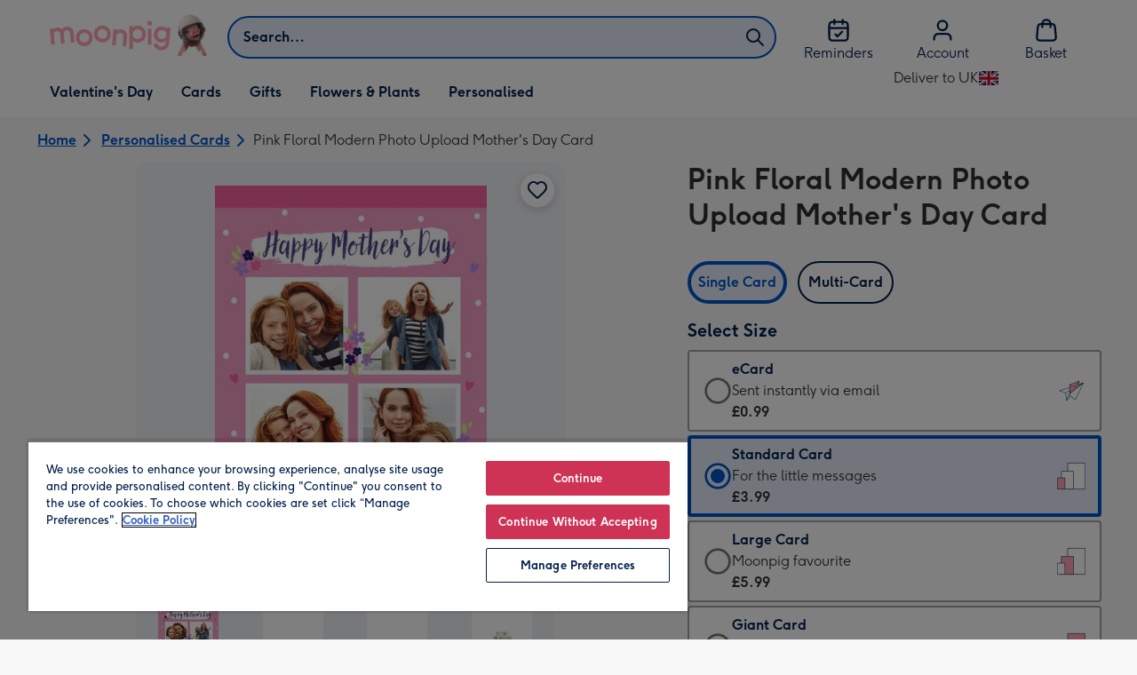

--- FILE ---
content_type: text/javascript
request_url: https://static.web-explore.prod.moonpig.net/fffddb619e0cd3141eb609566286d3af2c88e33a/_next/static/chunks/317-d7b2367e221b6c85.js
body_size: 76564
content:
"use strict";(self.webpackChunk_N_E=self.webpackChunk_N_E||[]).push([[317],{2951:(e,t,r)=>{r.d(t,{o:()=>E});var a=r(29177),i=r(57532),o=r(71020),n=r(36109),l=r(68730),s=r(76145),d=r(58727),c=r(6261),u=r(66759),p=r(43272),m=r(70063),g=r(37263),h=r(26500);let y=async e=>{let{id:t,sku:r,quantity:a,addonSku:i,addToBasketMutation:o,defaultErrorMessage:n,concurrentModificationErrorMessage:l}=e,{data:s,errors:d}=await o({variables:{input:{quantity:a,sku:r,addons:i?[{sku:i}]:[]}}});(d||!s)&&m.vF.fixToday(`Failed to add item to basket - ${d?JSON.stringify(d):"No data returned"}`);let c=s?.addToBasket;switch(c?.__typename){case"Basket":return{isBasketTypeInResponse:c?.__typename==="Basket",isGreetingsCardsInBasket:c?.lineItems?.some(e=>"greetingcard"===e.productType),basketId:c.id,totalItems:c.totalItems};case"ConcurrentModificationError":return{error:l};default:m.vF.warning(`Product not found "${t}"`)}return{error:n}};var x=r(55687),_=r(37094);let f=async e=>{try{await (0,s.u)(e)}catch(e){}},b=async e=>{try{await (0,d.s)(e)}catch(e){}},v=async e=>{let{region:t,quantity:r,product:a,variant:i,filters:o,integerFilters:n,experiments:l,searchTerm:d,addonSku:v,customerId:k,soldOutMessage:j,buttonActionName:w,groupCardProject:I,productList:C,selectedAddon:$,itemIndex:S=1,productsLength:L=1,pageLocation:D="",componentName:T="",trackPersonaliseEvent:A=!1,addCardToBasketAndAssignDesign:E,createEmptyDesign:B,createDesignWithIntents:M,addToBasketMutation:P,itsNotYouMessage:F,requiresEditingValue:z=x.Yd,giftXSellTrackingData:N,onTackingInfo:q}=e,{mnpg_ui_events_api_correlation_id:G}=(0,u.M1)(),R=l?.["search-use-dynamic-images"]==="true"&&a.appliedIntents?.length&&a?.dynamicImages?.intentKey,U=async e=>{let{productSku:t,shouldCreateEmptyDesign:i}=e;if(i){let{design:e}=await B({cardSku:t,cardId:a.id});return{...await E({designId:e.id,cardSku:t,addonSku:v||"",quantity:r}),error:void 0}}return await y({id:a.id,sku:t,quantity:r,addonSku:v,addToBasketMutation:P,defaultErrorMessage:j,concurrentModificationErrorMessage:F})},O=async function(){let e=arguments.length>0&&void 0!==arguments[0]&&arguments[0];if(i.sku)try{let{error:o,basketId:n,totalItems:l,isGreetingsCardsInBasket:s,isBasketTypeInResponse:d}=await U({productSku:i.sku,shouldCreateEmptyDesign:e});if(d){await b((0,c.sl)({correlationId:G,productId:a.id,store:t.toUpperCase(),source:(0,p.Z)(),customerId:k}));let e=q?.({product:a})??(0,h.Qq)({product:a,productList:C,selectedAddon:$,itemIndex:S,productsLength:L,pageLocation:D,giftXSellTrackingData:N});await f((0,h.$n)({quantity:r,product:a,variant:i,selectedAddon:$,basketId:n,totalItems:l,...e}))}return{error:o,isGreetingsCardsInBasket:s}}catch(e){return{error:e}}return m.vF.fixImmediately(`Failed to add item to basket - product with id "${a.id}" has a missing variant sku and could not be added to basket`),{error:j}};if(await b((0,c.jI)((0,h.pS)({correlationId:G,product:a,region:t,customerId:k,departments:a.category?.department?[a.category?.department]:[],experiments:l,filters:o,integerFilters:n,searchTerm:d}))),!1===z&&w===g.eM.ADD_TO_BASKET){let{error:e}=await O(!0);return e?{error:e}:{windowLocation:`/${t}/upgrade-your-card/`}}if(I)return{windowLocation:`/${t}/group-cards/${"new"===I?"create":I}/?productId=${a.id}&productVariantSku=${i.sku}`};if(a.customisable){if(A&&(0,s.u)((0,_.W)({componentName:T,productData:{id:a.id,name:a.title,price:a.masterVariant.price.centAmount,quantity:1,category:a.category.name,variant:i.title}})),R){let e=await M({cardId:a.id,sku:i.sku,intents:a.appliedIntents?.map(e=>({intent:e.intentId.toUpperCase(),value:e.value,ordinal:e.ordinal}))});return e?{windowLocation:`/${t}/customise/edit/${e.id}/?variantKey=${i.key}`}:{windowLocation:`/${t}/customise/product/${a.id}/${i.key}/?${(0,h.pg)({sku:i.sku,quantity:r,addonSku:v})}`}}return{windowLocation:`/${t}/customise/product/${a.id}/${i.key}/?${(0,h.pg)({sku:i.sku,quantity:r,addonSku:v})}`}}let{error:V,isGreetingsCardsInBasket:Y}=await O();return V?{error:V}:{nextPage:Y?"basket":"add-a-card"}};var k=r(30970),j=r(62694),w=r(35093),I=r(94981),C=r(44363),$=r(70355),S=r(53556),L=r(80418);let D=(0,L.Ay)`
  query GetDesignWithIntents($productKey: String!, $intents: [DesignIntent!]!) {
    designDefault(productKey: $productKey, intents: $intents) {
      __typename
      ... on Design {
        scenes {
          availableCustomisations
          height
          id
          isCustomised
          title
          width
          customisations {
            template {
              imageCollage {
                elementId
                editedImage {
                  id
                  url
                }
              }
              imageDynamic {
                elementId
                textParts
              }
              imageUpload {
                editedImage {
                  id
                  url
                }
                elementId
                sourceImage {
                  id
                  transform {
                    position {
                      x
                      y
                    }
                    rotation
                    scale
                  }
                }
              }
              textPlaceholder {
                elementId
                textParts
              }
              textPlain {
                elementId
                substitutions
                text
              }
              textStyled {
                colorId
                elementId
                fontFaceId
                fontSize
                horizontalAlignment
                substitutions
                text
                verticalAlignment
              }
            }
          }
        }
      }
      ... on DesignTemplatesServiceError {
        message
      }
      ... on DesignServiceError {
        message
      }
      ... on Error {
        message
      }
    }
  }
`,T=(0,L.Ay)`
  mutation CreateDesignWithIntents($input: CreateDesignInput!) {
    createDesign(input: $input) {
      __typename
      ... on Design {
        id
      }
      ... on DesignTemplatesServiceError {
        message
      }
      ... on DesignServiceError {
        message
      }
      ... on Error {
        message
      }
    }
  }
`,A=e=>{if(Array.isArray(e))return e.map(A);if(e&&"object"==typeof e){let t={};return Object.keys(e).forEach(r=>{"__typename"!==r&&(t[r]=A(e[r]))}),t}return e},E=e=>{let{pageLocation:t,soldOutMessage:r,itsNotYouMessage:d,productList:c,groupCardProject:u}=e,p=(0,l.od)(),g=(0,a.r)(),{getTotalItems:h}=(0,i.g)(),y=(0,o.f)(),{addDigitalGiftWithCardToBasket:x,loading:_}=(0,k.M)(),{addCardToBasketAndAssignDesign:f,addingToBasket:b}=(()=>{let[e,{loading:t}]=(0,n.n)(j.r);return{addCardToBasketAndAssignDesign:async t=>{let{designId:r,cardSku:a,addonSku:i,quantity:o}=t,n=await e({variables:{input:{quantity:o||1,sku:a,designId:r,addons:i?[{sku:i}]:null}}});if(n?.data?.addToBasket?.__typename!=="Basket")throw Error("Could not add card to the basket");(0,s.u)({event:"personalise",event_data:{category:"editor",action:"personalise",label:`gallery | ${a.toLowerCase()}`,value:void 0,non_interaction:!0},content_data:{content_type:"editor | personalise",item_id:a.toLowerCase()}});let l=n.data.addToBasket;return{cardLineItem:l.lineItems[l.lineItems.length-1],basketId:l.id,totalItems:l.totalItems,isGreetingsCardsInBasket:l.lineItems?.some(e=>"greetingcard"===e.productType),isBasketTypeInResponse:n?.data?.addToBasket?.__typename==="Basket"}},addingToBasket:t}})(),{createEmptyDesign:L}=(0,w.P)(),{createDesignWithIntents:E}=(()=>{let[e]=(0,S._)(D),[t]=(0,n.n)(T);return{createDesignWithIntents:async r=>{let{cardId:a,sku:i,intents:o}=r,{data:n}=await e({variables:{productKey:a,intents:o}}),l=n?.designDefault;if(l?.__typename!=="Design")return m.vF.fixToday("Failed to get default design when applying design intents",{},l?.message),null;let{data:s}=await t({variables:{input:{productKey:a,sku:i,scenes:(e=>{let{customisations:t}=A(e[0]);return[{customisations:t,index:0}]})(l.scenes)}}}),d=s?.createDesign;return d?.__typename!=="Design"?(m.vF.fixToday("Failed to create design with applied design intents",{},d?.message),null):{id:d.id}}}})(),[B,{loading:M}]=(0,n.n)(j.r,{onCompleted:()=>{h()}}),[P,{loading:F}]=(0,n.n)(I.A,{onCompleted:()=>{h()}});return{handleAddToBasket:async e=>{let{quantity:a,product:i,variant:o,filters:n,integerFilters:l,experiments:s,searchTerm:m,selectedAddon:h,itemIndex:_,productsLength:b,buttonActionName:k,requiresEditingValue:j,componentName:w,trackPersonaliseEvent:I,redirectUser:S=!0,giftXSellTrackingData:D,onTackingInfo:T}=e;if((0,$.$)(i.category.department))return void await x({productId:i.id,variant:o,region:p,customerId:y});let A=!(0,C.K)(i.category.department)&&!i.customisable&&a>1,{error:z,windowLocation:N,nextPage:q="basket"}=await v({region:p,quantity:a,product:i,variant:o,filters:n,integerFilters:l,experiments:s,searchTerm:m,addonSku:h?.sku,customerId:y,soldOutMessage:r,itsNotYouMessage:d,buttonActionName:k,groupCardProject:u,productList:c,componentName:w,trackPersonaliseEvent:I,selectedAddon:h,itemIndex:_,productsLength:b,pageLocation:t,addCardToBasketAndAssignDesign:f,createEmptyDesign:L,createDesignWithIntents:E,addToBasketMutation:A?P:B,requiresEditingValue:j,giftXSellTrackingData:D,onTackingInfo:T});if(z)throw Error(z);return S&&(N?window.location.assign(N):"add-a-card"===q?g.push({name:q,params:{region:p,quantity:a,version:1}}):g.push({name:q,params:{region:p,quantity:a}})),{addingToBasket:M||F}},addingToBasket:M||F||b||_}}},3637:(e,t,r)=>{r.d(t,{x:()=>l});var a=r(50838),i=r(55687);let o=e=>{let{language:t,fractionDigits:r,price:a}=e;return Intl.NumberFormat(t,{maximumFractionDigits:r,minimumFractionDigits:r}).format(Math.abs(a))},n=(e,t,r)=>{let i=e.centAmount*r/100,n=(0,a.J)(e.currencyCode);return{displayPrice:o({language:t,fractionDigits:e.fractionDigits,price:i}),itemPrice:o({language:t,fractionDigits:e.fractionDigits,price:i}),description:"",currencyCode:e.currencyCode,currencySymbol:n,centAmount:e.centAmount*r,fractionDigits:e.fractionDigits}},l=e=>{let{variants:t,selectedVariant:r,id:a,language:o,eCardDescription:l}=e;return t.map(e=>{let t=(e.subtitle||e?.dimensions?.description)??"",s=e.key===i.lR?l:t,{title:d,price:c,fullPrice:u,discountedPercentage:p,key:m,inStock:g,minimumQuantity:h,sku:y,addons:x}=e,_=n(c,o,h),f=n(u,o,h);return{...e,label:d,price:_,fullPrice:f,discountedPercentage:p,value:m,description:s,selected:m===r.key,inStock:g,minimumQuantity:h,sku:y||`${a}-${m}`,addons:x}})}},4356:(e,t,r)=>{r.d(t,{w:()=>y});var a=r(37876),i=r(14232),o=r(66824),n=r(17195),l=r(87822),s=r(9018),d=r(7406),c=r(50707);let u=(0,n.I4)(o._V)`
  display: block;
  width: 100%;
  ${(0,l.qU)({boxShadow:2})}
  transition: all 200ms ease-in-out;
  ${(0,n.Vx)("md")} {
    &:hover {
      ${(0,l.qU)({boxShadow:4})}
    }
  }
`,p=n.I4.div`
  position: relative;

  &.not-portrait {
    display: flex;
    height: 100%;
    align-items: flex-end;
  }
`,m=n.I4.div`
  transform: translateY(0);
  transition: all 200ms ease-in-out;
  ${(0,n.Vx)("md")} {
    &:hover {
      ${e=>{let{theme:t}=e;return`transform: translateY(-${t.spacing[3]}px);`}}
    }
  }
`,g=n.I4.div`
  position: absolute;
  display: flex;
  justify-content: center;
  width: 100%;
  transform: translateY(-50%);
  z-index: 1;
`,h=n.I4.div`
  ${(0,l.qU)({position:"absolute",zIndex:1,bottom:4,right:4})}
`,y=i.forwardRef((e,t)=>{let{href:r,image:i,onClick:n,portraitCardAspectRatio:l,favourite:y,ourPick:x,sponsored:_,label:f,variant:b,icon:v}=e,k=(0,s.N)();return(0,a.jsx)(p,{className:`${!l?"not-portrait":""}`,children:(0,a.jsxs)(o.az,{position:"relative",children:[y&&(0,a.jsx)(h,{children:(0,a.jsx)(o.X2,{isToggled:!!y.isSelected,onToggle:e=>y.onSelect(e),ariaLabel:y.isSelected?`${k("card_product_tile.remove_from_favourites")}`:`${k("card_product_tile.add_to_favourites")}`})}),(0,a.jsx)(m,{children:(0,a.jsxs)(o.N_,{href:r,onClick:n,ref:t,"data-testid":"shared-products-card-product-tile",children:[_&&(0,a.jsx)(g,{children:(0,a.jsx)(c.R,{})}),!_&&x&&(0,a.jsx)(g,{children:(0,a.jsx)(o.ab,{label:k("our_pick"),icon:(0,a.jsx)(d.C,{})})}),!x&&!_&&f&&(0,a.jsx)(g,{"data-testid":"shared-products-card-product-tile-pill",children:(0,a.jsx)(o.ab,{label:f,variant:b,icon:v})}),(0,a.jsx)(u,{aspectRatio:l,...i})]})})]})})});y.displayName="CardProductTile"},5604:(e,t,r)=>{r.d(t,{u:()=>t_});var a=r(37876),i=r(14232),o=r(88822),n=r(68730),l=r(25931),s=r(76145),d=r(99206),c=r(10495),u=r(66824),p=r(17473),m=r(69116),g=r(86987),h=r(61982),y=r(54880),x=r(3637),_=r(17195),f=r(87822);let b=(0,_.I4)(u._V).attrs(e=>{let{showShadow:t}=e;return{className:t?"showShadow":""}})`
  &.isPortraitPostcardBack {
    transform: translateY(50%);
  }
  &.showShadow {
    ${(0,f.qU)({boxShadow:2})}
  }
`,v=_.I4.div.attrs(e=>{let{showShadow:t}=e;return{className:t?"showShadow":""}})`
  margin: auto;
  max-width: calc(100% - 16px);
  max-height: calc(100% - 16px);
  &.showShadow {
    ${(0,f.qU)({boxShadow:2})}
  }
`,k=e=>{let{isPortraitPostcardBack:t,imageDimensions:r,image:i,"data-testid":o}=e;return(0,a.jsx)(v,{showShadow:!t,"data-testid":"web-common-find-product-info-image-wrapper",children:(0,a.jsx)(b,{className:t?"isPortraitPostcardBack":"",...i,zoomSrc:t?"":i.zoomSrc,aspectRatio:t?r.height/r.width:r.width/r.height,itemProp:"image",showShadow:t,"data-testid":o,"aria-hidden":!0})})},j=e=>{let{url:t,width:r,productSizeId:a}=e;return`${t}?w=${r}&productSizeId=${a}`};var w=r(46304),I=r(23431),C=r(38123);(0,_.I4)(w.N_)`
  display: flex;
  align-items: center;
  min-height: 48px;
`;let $=_.I4.a`
  display: flex;
  align-items: center;
  min-height: 48px;
`,S=e=>{let{categorySlug:t,slug:r,productId:i,variantKey:o,groupCardProject:l}=e,s=(0,n.od)(),d=(0,I.Q)(),c=(0,C.I)().add("size",o).add("groupCardProject",l).build(),u=`/${s}/${t}/p/${r}/${i}/${c}`;return(0,a.jsx)($,{href:u,children:d("common.more_information")})};var L=r(55687),D=r(37263),T=r(80867),A=r(58540),E=r(34259);let B=e=>{let[t,r]=e.split(":");return A.dw.fromObject({hours:parseInt(t,10),minutes:parseInt(r,10)})},M="{{countdown}}",P=_.I4.p`
  ${(0,f.qU)({typography:"typeDisplay05",m:0})}

  ${(0,_.C9)("lg")} {
    font-size: 18px;
  }
`,F=_.I4.span`
  ${(0,f.qU)({typography:"typeDisplay05",color:"colorTextBody"})}

  ${(0,_.C9)("lg")} {
    font-size: 18px;
  }
`,z=(e,t,r,i)=>{if(!e)return null;if(!e.includes(M))return(0,a.jsx)(P,{"data-testid":"web-find-dispatch-cut-off-message",children:e});let o=((e,t,r)=>{let a=B(t),i=B(e);if(a>i){let{hours:e,minutes:t}=a.minus(i).normalize(),o=e?`${e} ${1===e?r.hr:r.hrs}`:"",n=`${t} ${1===t?r.min:r.mins}`;return`${o} ${n}`}return null})(t,r,i);if(o){let[t,r]=e.split(M);return(0,a.jsxs)(P,{"data-testid":"web-find-dispatch-cut-off-message",children:[t,(0,a.jsx)(F,{children:o}),r]})}return null},N=e=>{let{dispatchCutOff:t,hideDispatchCutOff:r}=e,{store:a}=(0,n.Pj)(),o=(0,I.Q)(),l={hr:o("common.hr"),hrs:o("common.hrs"),min:o("common.min"),mins:o("common.mins")},{language:s,timeZone:d}=a.locale,c=A.c9.local({zone:d,locale:s}),[u,p]=(0,i.useState)(`${c.hour}:${c.minute}:${c.second}`),m=t.weekdays.message,g=z(m,u,t.weekdays.time,l);return(0,E.R)(c,a)&&(g=z(m=t.weekendsAndBankHolidays.message,u,t.weekendsAndBankHolidays.time,l)),g||r(),(0,i.useEffect)(()=>{if(g&&m.includes(M)){let e=setTimeout(()=>{let e=A.c9.local({zone:d,locale:s});p(`${e.hour}:${e.minute}:${e.second}`)},1e4);return()=>{clearTimeout(e)}}return()=>{}},[u]),g};var q=r(40053),G=r(63746),R=r(16510),U=r(84477),O=r(64053),V=r(86456),Y=function(e){return e.glideOut="glideOut",e.glideIn="glideIn",e.hidden="hidden",e}(Y||{}),K=function(e){return e[e.MOONPIG=134]="MOONPIG",e[e.GREETZ=136]="GREETZ",e}(K||{});let H=e=>`${e}px`,Z=_.I4.div`
  @keyframes glideIn {
    0% {
      transform: translateY(0);
    }

    100% {
      transform: translateY(
        ${e=>{let{stickyCtaTopOffset:t}=e;return H(2*t)}}
      );
    }
  }

  @keyframes glideOut {
    0% {
      transform: translateY(
        ${e=>{let{stickyCtaTopOffset:t}=e;return H(2*t)}}
      );
    }

    100% {
      transform: translateY(0);
    }
  }
  top: ${e=>{let{stickyCtaTopOffset:t}=e;return`-${t}px`}};
  left: 0;
  position: fixed;
  width: 100%;
  justify-content: center;
  align-items: center;
  margin: 0 auto;
  z-index: 3;
  ${(0,f.qU)({bgcolor:"colorBackground01",boxShadow:{lg:4},borderBottom:1,borderColor:"palette.eclipse.c140",display:{xs:"none",xl:"flex"},paddingTop:8,paddingBottom:8,paddingRight:0,paddingLeft:0})}

  ${e=>{let{showStickyCta:t}=e;return"glideIn"===t&&`animation: glideIn 0.5s linear;
    animation-fill-mode: forwards;`}}
  ${e=>{let{showStickyCta:t}=e;return"glideOut"===t&&`animation: glideOut 0.5s linear;
  `}}
`,W=e=>{let{title:t,addToBasketText:r,ctaButtonInView:o,quantitySelectorElement:n,region:l,leftWidth:s,rightWidth:d,skipEditorEnabled:c,onAddToBasketClick:p,onPersonaliseClick:m}=e,[g,h]=(0,i.useState)("hidden"),[y,x]=(0,i.useState)(134),_=(0,I.Q)();return(0,i.useEffect)(()=>{"nl"===l&&x(136)},[l]),(0,i.useEffect)(()=>{"glideIn"===g&&o?h("glideOut"):"glideOut"!==g&&"hidden"!==g||o?h("hidden"):h("glideIn")},[o]),(0,a.jsx)(Z,{stickyCtaTopOffset:y,showStickyCta:g,"data-testid":"lp-find-sticky-cta",children:(0,a.jsx)(u.mc,{limitWidth:!0,padding:0,children:(0,a.jsx)(u.az,{width:{lg:"1200px"},children:(0,a.jsxs)(u.xA,{gap:!0,flex:!0,alignItems:"center",children:[(0,a.jsx)(u.az,{width:c?.5:s,children:(0,a.jsx)(u.EY,{typography:t.length>60?{xs:"typeDisplay04",md:"typeDisplay05"}:{xs:"typeDisplay03",md:"typeDisplay04"},pr:6,as:"p",mb:0,children:t})}),(0,a.jsxs)(u.so,{alignItems:"center",width:c?.5:d,children:[c&&(0,a.jsx)(u.tA,{width:.5,mr:6,onClick:()=>p(),children:_("common.add_to_basket")}),(0,a.jsx)(u.jn,{width:n&&!c?{xs:4/7,md:3/4}:n&&c?"50%":"100%",onClick:()=>m(),children:r}),n]})]})})})})};var Q=r(20020);let X=_.I4.input`
  position: absolute;
  top: 0;
  left: 0;
  width: 100%;
  height: 100%;
  appearance: none;
  cursor: pointer;
  padding: 0;
  margin: 0;
  opacity: 0;

  &.focus-visible {
    opacity: 1;
  }
`,J=_.I4.label.attrs(e=>{let{checked:t}=e;return{className:t?"checked":""}})`
  position: relative;
  display: block;
  -webkit-tap-highlight-color: rgba(0, 0, 0, 0);
  ${(0,f.qU)({p:1,border:1,borderColor:"colorBorder02",mb:6})}
  &.checked {
    ${(0,f.qU)({p:0,border:2,borderColor:"colorInteractionButton"})}
  }
  &:hover {
    ${(0,f.qU)({boxShadow:1})}
  }
`,ee=e=>{let{label:t,id:r,checked:i,value:o,onChange:n,children:l}=e;return(0,a.jsxs)(J,{checked:i,children:[(0,a.jsx)(X,{type:"radio",checked:i,value:o,id:r,"data-testid":r,onChange:n,"aria-label":t}),l]},t)},et=_.I4.fieldset`
  ${(0,f.qU)({p:0,m:0,border:0,textAlign:"left"})}
`,er=_.I4.legend`
  ${(0,f.qU)({pb:4,m:0,typography:"typeBodyLabel"})}
`,ea=_.I4.a`
  ${(0,f.qU)({paddingLeft:4})}
`,ei=e=>{let{label:t,price:r}=e;return(0,a.jsxs)(u.so,{flexDirection:"column",justifyContent:"center",flex:"1",px:5,py:5,children:[(0,a.jsx)(u.EY,{textAlign:"center",as:"p",mb:0,typography:"typeBodyLabel",children:t}),r&&(0,a.jsxs)(u.EY,{typography:"typeDisplay05",textAlign:"center",children:[r.currencySymbol,(0,a.jsx)("span",{children:r.displayPrice})]})]})},eo=e=>{let{categoriesTitle:t,variantsTitle:r,variantCategories:o,variantInfoLinkText:n,variantInfoLink:l,onChange:s}=e,d=o.find(e=>e.variants.find(e=>e.selected))||o[0],c=d.variants.find(e=>e.selected)||d.variants[0],[p,m]=i.useState(d),[g,h]=i.useState(c.value);return(0,a.jsxs)(et,{children:[(0,a.jsx)(er,{children:t}),o.map((e,t)=>{let{label:r,price:i,variants:n}=e,l=`product-variant-category-${t}`,d=p.label===r,c=n[0].value;return(0,a.jsx)(u.az,{width:1/o.length,display:"inline-block",mb:4,children:(0,a.jsx)(ee,{label:r,id:l,checked:d,value:r,onChange:e=>{m(o.find(t=>t.label===e.target.value)||o[0]),h(c),s(c)},children:(0,a.jsx)(ei,{label:r,price:i,sku:n[0].sku})})},r)}),(0,a.jsxs)(er,{children:[r,(0,a.jsx)(ea,{href:l,target:"_blank",rel:"noopener",children:n})]}),p&&p.variants.map((e,t)=>{let{label:r,value:i}=e,o=`product-variant-${t}`;return(0,a.jsx)(u.az,{width:{lg:1/p.variants.length},display:"inline-block",children:(0,a.jsx)(ee,{label:r,id:o,checked:g===i,value:i,onChange:e=>{let t=e.target.value;h(t),s(t)},children:(0,a.jsx)(ei,{label:r})},r)},r)})]})};var en=r(12031);let el=(0,en.V)({dictionary:{"common.flower_variant_description_18":{"en-GB":"To show them you care","nl-NL":"Laat zien dat je om hen geeft"},"common.flower_variant_description_23":{"en-GB":"Moonpig favourite","nl-NL":"Favoriet op Greetz"}}});var es=r(61458),ed=r(94713),ec=r(73537);let eu=(0,_.I4)(u.az)`
  ${e=>{let{isProductPage:t}=e;return(0,f.qU)({mx:-6,py:7,px:6,bgcolor:{xs:t?"colorBlack00":"colorBackgroundSite",md:"transparent"}})}}
`,ep=e=>{let{selectedVariant:t,variants:r,variantCategories:i,variantsTitle:o,variantCategoriesTitle:n,onVariantChange:l,variantInfoLink:s,variantInfoLinkText:d,id:c,isLandscape:u,isProductPage:p,type:m}=e,g=el();return(0,a.jsx)(eu,{isProductPage:p,children:i?(0,a.jsx)(eo,{variantCategories:i,categoriesTitle:n,variantsTitle:o,onChange:l,variantInfoLink:s,variantInfoLinkText:d}):(0,a.jsxs)(a.Fragment,{children:[m===ec.r.GRID&&(0,a.jsx)(es.C,{onChange:l,variants:r.filter(e=>null!==e.sku).map(e=>({sku:e.sku??"",price:(0,ed.B)(Math.abs(e.price.centAmount),e.price.fractionDigits,e.price.currencyCode,1,"en")})),selectedValue:""}),m===ec.r.RADIO&&(0,a.jsx)(Q.l,{title:o,isLandscape:u,selectedValue:t?.value||r[0].value,items:r.map(e=>{let t,{price:r}=e;return{...e,description:(t=e.value,[L.q5,L.un].includes(t))?g(`common.flower_variant_description_${e.value}`):e.description,price:`${r.currencySymbol}${r.displayPrice}`}}),onChange:l},c)]})})};var em=r(8913),eg=r(72560);let eh=(0,en.V)({dictionary:{"image_carousel.previous_image":{"en-GB":"Previous image","nl-NL":"Vorige afbeelding"},"image_carousel.next_image":{"en-GB":"Next image","nl-NL":"Volgende afbeelding"},"image_carousel.show_image":{"en-GB":e=>`Show image ${e+1}`,"nl-NL":e=>`Afbeelding ${e+1} weergeven`}}}),ey=_.I4.div`
  display: flex;
  align-items: center;
  margin-top: 16px;
  gap: 8px;
`,ex=_.I4.button`
  background-color: ${e=>e["aria-selected"]?"#00204d":"#d1d1d1"};
  height: 8px;
  width: 8px;
  border-radius: 50%;
`,e_=e=>{let{scrollSnaps:t,selectedIndex:r,onDotClick:i}=e,o=eh();return(0,a.jsx)(ey,{children:t.map((e,t)=>(0,a.jsx)(ex,{onClick:()=>i(t),"aria-selected":t===r,"aria-label":o("image_carousel.show_image",t)},`${t+1}`))})},ef=(0,_.I4)(u.K0)`
  ${(0,f.qU)({display:{xs:"none",md:"flex"},width:48})};
`,eb=e=>{let{items:t,title:r,imageDimensions:o={width:680,height:680},initialItemIndex:n=0,carouselRef:l}=e,s=eh(),[d,c]=(0,i.useState)(0),[p,m]=(0,i.useState)([]),[g,h]=(0,i.useState)(!0),[y,x]=(0,i.useState)(!0),[_,f]=(0,eg.A)({startIndex:n}),b=(0,i.useCallback)(e=>{f?.scrollTo(e)},[f]),v=(0,i.useCallback)(()=>{f?.scrollPrev()},[f]),k=(0,i.useCallback)(()=>{f?.scrollNext()},[f]),j=(0,i.useCallback)(()=>{h(!f?.canScrollPrev()),x(!f?.canScrollNext()),c(f?.selectedScrollSnap()||0),m(f?.scrollSnapList()?.length?f.scrollSnapList():t.map((e,t)=>t))},[f,t]);return(0,i.useEffect)(()=>{j(),f?.on("reInit",j).on("select",j)},[f,j]),(0,a.jsxs)(u.az,{maxWidth:o&&o.width+96,margin:"0 auto","data-testid":"lp-find-image-carousel",display:"flex",flexDirection:"column",alignItems:"center",gap:3,title:r,children:[(0,a.jsxs)(u.az,{display:"flex",alignItems:"center",width:"100%",children:[(0,a.jsx)(ef,{icon:R.xS,label:s("image_carousel.previous_image"),onClick:v,disabled:g}),(0,a.jsx)(u.az,{ref:_,overflow:"hidden",width:"100%",className:"carousel__slider",children:(0,a.jsx)(u.az,{display:"flex",ref:l,children:t.map((e,t)=>{let r=e.key||t;return(0,a.jsx)(u.az,{flex:"0 0 100%",children:e},r)})})}),(0,a.jsx)(ef,{icon:R.Qi,label:s("image_carousel.next_image"),onClick:k,disabled:y})]}),(0,a.jsx)(e_,{scrollSnaps:p,selectedIndex:d,onDotClick:b})]})};var ev=r(38168);let ek={portrait:"99px",landscape:"87px"},ej={mobile:"12px",desktop:"60px"},ew=_.I4.div`
  position: absolute;
  left: 50%;
  bottom: ${e=>{let{orientation:t}=e;return`${"portrait"===t?ek.portrait:ek.landscape}`}};
  width: 100%;
  max-width: ${e=>{let{maxWidth:t}=e;return`${t}px`}};
  height: 0;
  transform: translateX(-50%);
`,eI=(0,_.I4)(ev.o)`
  position: absolute;
  ${e=>{let{hasContainer:t}=e;return(0,f.qU)({right:t?{xs:ej.mobile,md:ej.desktop}:12,bottom:t?"unset":4})}}
`,eC=e=>{let{carouselItems:t,id:r,title:i,imageDimensions:o,isFavourited:n,onFavouriteToggle:l,initialItemIndex:s}=e;return(0,a.jsx)("div",{style:{position:"relative"},"data-testid":"mp-find-card-image-carousel","data-product-id":r,children:t.length>1?(0,a.jsxs)(a.Fragment,{children:[(0,a.jsx)(eb,{items:t,title:i,imageDimensions:o,initialItemIndex:s},r),(0,a.jsx)(ew,{maxWidth:o&&o.width+96||"auto",orientation:o&&o.width>o.height?"landscape":"portrait",children:(0,a.jsx)(eI,{title:i||r,isFavourited:n,onFavouriteToggle:l,isCard:!0,hasContainer:!0})})]}):(0,a.jsx)(a.Fragment,{children:(0,a.jsxs)(u.az,{position:"relative",maxWidth:o?.width,margin:"auto",children:[t[0],(0,a.jsx)(eI,{title:i||r,isFavourited:n,onFavouriteToggle:l,isCard:!0})]})})})};var e$=r(42370),eS=r(9515),eL=r(37094),eD=r(76424),eT=r(38485),eA=r(30384),eE=r(53158),eB=r(85056),eM=r(24574),eP=r(12690),eF=r(39127),ez=r(70355);let eN={desktop:"52px",mobile:"85px"},eq=(0,_.I4)(G.MMO)`
  ${(0,f.qU)({mr:4,minWidth:"48px"})}
`,eG=(0,_.I4)(u.az)`
  text-align: left;

  ${(0,_.Yq)("md")} {
    padding-bottom: 0;
  }
`,eR=(0,_.I4)(u.az)`
  position: absolute;
  display: flex;
  align-items: center;
  justify-content: center;
  width: 100%;
  height: 100%;
  z-index: 1;
  opacity: 0.75;
  ${(0,f.qU)({typography:{xs:"typeMobileDisplay01",md:"typeDesktopDisplay02"},bgcolor:"palette.white"})}
`,eU=_.I4.div`
  width: 100%;
  min-height: ${eN.desktop};
  ${(0,f.qU)({borderTop:{xs:1,md:0},borderColor:{md:"none"},boxShadow:{xs:4,md:0},mb:{xs:0,md:6}})}
  ${(0,_.Yq)("md")} {
    bottom: 0;
    left: 0;
    position: fixed;
    background-color: white;
    z-index: 3;
    min-height: ${eN.mobile};
    ${(0,f.qU)({p:6})}
    justify-content: center;
  }
`,eO=_.I4.div`
  display: flex;
  align-items: center;
  animation: fadeIn 200ms forwards;

  @keyframes fadeIn {
    0% {
      opacity: 0;
      transform: translateY(50%);
    }
    100% {
      opacity: 1;
      transform: translateY(0);
    }
  }
`,eV=(0,_.I4)(u.az)`
  display: flex;
  width: 100%;

  ${(0,f.qU)({justifyContent:"center",my:{xs:8,md:0}})}
`,eY=e=>{let{id:t,titleAs:r="p",title:o,carouselItems:d,productImages:c,variants:p,variantsTitle:m,variantCategories:g,variantCategoriesTitle:h,variantInfoLinkText:x,variantInfoLink:_,onVariantChange:f,rating:b,moreInfoLinkElement:v,infoAlertTitle:k,infoAlertText:j,onAddToBasket:w,dispatchTimeMessage:C,leftWidth:$={xs:1,md:.6,lg:.5},rightWidth:S={xs:1,md:.4,lg:.5},"data-testid":L,addToBasketText:T,quantity:A=1,onQuantityChange:E,enableStickyCta:B,imageDimensions:M,trackingData:P,isLandscape:F,hideStickyCta:z=!1,isCardProduct:N,requiresEditing:q,groupCardProject:G,isProductCustomisable:Y,primaryProductPill:K,productPills:H,isFromModal:Z,disableQuantitySelector:Q=!1,upsellProduct:X,onUpsellProductClick:J,isFavourited:ee,onFavouriteToggle:et,isSponsored:er,internallyPromoted:ea,department:ei}=e,eo=(0,n.od)(),{trackGAEventOnce:en}=(0,l.I)(),el=(0,I.Q)(),es=(0,V.lq)(),ed=T||el("common.add_to_basket"),[eu,eg]=(0,U.Wx)({threshold:0,rootMargin:"-200px 0px 1000px 0px",initialInView:!0}),eh=p&&p.filter(e=>e.inStock).length>0,[ey,ex]=(0,i.useState)(null),e_=(0,i.useRef)(!1),ef=(0,i.useMemo)(()=>p.find(e=>{let{selected:t}=e;return t}),[p]),eb=(0,i.useMemo)(()=>{let e=ef?.addons?.length?ef.addons:null;return e?e.filter(e=>e.inStock):null},[ef]);(0,i.useEffect)(()=>{((e,t)=>!!t&&!!e?.some(e=>{let{sku:r}=e;return t.sku===r}))(eb,ey)||ex(null)},[eb,ey]),(0,i.useEffect)(()=>{let{pageLocation:e,product:{categoryName:r,price:a,title:i,variantTitle:o,categoryDepartment:n,index:l,addonLoaded:d=!0,inStock:c}}=P,u={id:t,category:(0,O.O)(n)||r,title:i,variantTitle:o,price:a,index:l,categoryDepartment:n,inStock:c,isLandscape:F,isSponsored:er,internallyPromoted:ea},m=(v||"product details"!==e)&&d,g=!v&&"product details"===e;(m||g)&&!e_.current&&!Z&&((0,s.u)((0,eS.D)({product:u,variants:p,pageLocation:e})),e_.current=!0)},[v,P,t,o,p,eo,F,er,ea,Z]);let ev=()=>{w(ey,D.eM.ADD_TO_BASKET,q?.value)},ek=()=>{if(Y){let e={id:t,name:P.product.title,price:ef?.price.centAmount||P.product.price,variant:ef?.label||P.product.variantTitle,quantity:A,category:P.product.categoryName};(0,s.u)((0,eL.W)({componentName:Z?"popup":"product-details",productData:e}))}w(ey,D.eM.PERSONALISE,q?.value)},ej=N&&!G,ew=!N&&!Y,eI=(ej||ew)&&!Q,eN=ef?.value==="135",eY=N&&!G&&!eN;!q?.loading&&eY&&en(((e,t)=>{let r=e?"personalisation only":"personalisation and add to basket";return{event:"impression",content_data:{content_type:`product | view cta | primary button | ${r}`,item_id:`skip editor experiment enabled | ${t}`},event_data:{category:"product",action:"view cta",label:`primary button | ${r} | skip editor experiment enabled | ${t}`,non_interaction:!0,value:void 0}}})(q?.value,t));let eK=function(){let{fullWidth:e=!1}=arguments.length>0&&void 0!==arguments[0]?arguments[0]:{};return eI?(0,a.jsx)(em.R,{id:`${t}-quantity-select`,quantity:A,onQuantityChange:E,label:e?el("common.select_quantity"):el("common.quantity_abbreviation"),width:e?1:{xs:3/7,md:1/4},disabled:eN,fullWidth:e,maxQuantity:N?99:10}):null},eH=p[0],eZ=p.sort((e,t)=>e.price.centAmount-t.price.centAmount)[0],eW=(0,ez.F)(ei??y.Rq.ALL_CARDS)?ec.r.GRID:ec.r.RADIO;return(0,a.jsxs)(u.xA,{"data-testid":L,gap:!0,children:[B&&!z&&!Z&&(0,a.jsx)(W,{title:o,addToBasketText:ed,quantitySelectorElement:eK()||void 0,leftWidth:$,rightWidth:S,region:eo,ctaButtonInView:eg,skipEditorEnabled:eY&&q?.value===!1,onAddToBasketClick:ev,onPersonaliseClick:ek}),(0,a.jsx)(u.az,{width:$,mt:7,"data-testid":"section-images",children:(0,a.jsxs)(u.az,{mb:6,position:"relative",children:[!Z&&N&&!!K&&(0,a.jsx)(u.so,{pt:4,pb:4,alignSelf:"center",justifyContent:"center",children:(0,a.jsx)(u.ab,{label:K.displayLabel,variant:(0,eD.v)(K.displayVariant)})}),!eh&&(0,a.jsx)(eR,{children:el("common.sold_out")}),!N&&c.length?(0,a.jsx)(e$.I,{images:c,title:o,isFavourited:ee,onFavouriteToggle:et}):(0,a.jsx)(eC,{id:t,title:o,carouselItems:d,imageDimensions:M,isFavourited:ee,onFavouriteToggle:et})]})}),(0,a.jsx)(a.Fragment,{children:(0,a.jsxs)(eG,{width:S,children:[o&&(0,a.jsx)(u.EY,{typography:{xs:"typeMobileDisplay01",md:"typeDesktopDisplay02"},as:r,mb:6,"data-testid":"Boo",children:o}),!N&&!!(K||H?.length)&&(0,a.jsx)(u.az,{py:6,children:(0,a.jsx)(eA.m,{primaryProductPill:K,productPills:H})}),b&&(0,a.jsx)(u.az,{mb:6,children:(0,a.jsx)(u.GW,{rating:b.score,totalRatingsText:b.count?`(${es("rating.rating_count",b.count)})`:void 0,totalRatingsScreenReaderText:b.count?es("rating.total_reviews"):void 0,starSize:24})}),(0,a.jsx)(u.so,{display:{md:"none"},justifyContent:"space-between",children:(0,a.jsx)(u.az,{width:1,mb:5,display:{sm:"block",md:"none"},children:eK({fullWidth:!0})})}),eh?(0,a.jsxs)(a.Fragment,{children:[g||p.length>1?(0,a.jsxs)(a.Fragment,{children:[!N&&(0,a.jsxs)(a.Fragment,{children:[(0,a.jsx)(u.az,{mb:eH.description?2:6,children:(0,a.jsx)(eP.M,{priceCentAmount:eZ.price.centAmount,currencyCode:eZ.price.currencyCode,fractionDigits:eZ.price.fractionDigits})}),(0,a.jsx)(eF.Q,{})]}),(0,a.jsx)(ep,{selectedVariant:ef,variants:p,variantCategories:g,variantCategoriesTitle:h,variantsTitle:m,onVariantChange:f??(()=>{}),variantInfoLink:_,variantInfoLinkText:x,id:t,isLandscape:F,isProductPage:!v,type:eW})]}):(0,a.jsxs)("div",{children:[(0,a.jsxs)(u.az,{children:[(0,a.jsx)(u.az,{display:{xs:"block",md:"inline-block"},mr:6,mb:eH.description?2:6,children:(0,a.jsx)(eE.N,{priceCentAmount:eH.price.centAmount,fullPriceCentAmount:eH.fullPrice?.centAmount,currencyCode:eH.price.currencyCode,fractionDigits:eH.price.fractionDigits,minimumQuantity:eH.minimumQuantity,discountedPercentage:eH.discountedPercentage,description:eH.price.description})}),!N&&(0,a.jsx)(eF.Q,{})]}),eH.description?(0,a.jsx)(u.EY,{as:"p",textAlign:"left",mb:6,typography:"typeBodyCaption",lineHeight:1,children:eH.description}):null,X&&X.masterVariant.inStock&&(0,a.jsx)(eT.t,{upsellProduct:X,selectedVariantPrice:eH.price,trackingData:P,onClick:J})]}),eb&&eb.length?(0,a.jsx)(u.az,{bgcolor:"colorBackground06",py:8,px:{xs:5,lg:8},mx:{xs:-5,md:0},mb:6,children:(0,a.jsx)(eM.p,{addons:eb,selectedAddon:ey,onAddClick:e=>ex(e),onRemoveClick:()=>ex(null)})}):null,C&&(0,a.jsx)(u.az,{mb:6,children:(0,a.jsxs)(u.RS,{fullWidth:!0,leftAlignContent:!0,children:[(0,a.jsx)(eq,{width:"48",height:"48"}),C]})}),(0,a.jsxs)(u.xA,{flex:!0,alignItems:"center",children:[j&&(0,a.jsx)(u.az,{textAlign:"left",order:1,width:{xs:1},mb:6,children:(0,a.jsxs)(u.Fc,{variant:"info",icon:R.cC,py:6,children:[(0,a.jsx)(u.DZ,{level:"h4",mb:0,typography:{xs:"typeMobileDisplay05",md:"typeDesktopDisplay06"},children:k}),(0,a.jsx)(u.EY,{mb:0,children:j})]})}),(0,a.jsxs)(u.az,{width:1,m:"auto",children:[(0,a.jsx)(u.az,{mb:6,display:{xs:"none",md:"block"},children:eK({fullWidth:!0})}),(0,a.jsx)(eU,{ref:eu,"data-testid":"lp-find-product-quick-view-cta",children:eY?(0,a.jsx)(a.Fragment,{children:!q?.loading&&(0,a.jsxs)(eO,{children:[q?.value===!1&&(0,a.jsx)(u.tA,{width:.5,onClick:()=>ev(),children:el("common.add_to_basket")}),(0,a.jsx)(u.jn,{width:q?.value===!1?.5:1,ml:6*(q?.value===!1),onClick:()=>ek(),children:ed})]})}):(0,a.jsx)(u.jn,{width:1,onClick:()=>ek(),children:ed})})]}),(0,a.jsx)(eV,{children:v})]})]}):(0,a.jsx)(u.az,{py:6,children:(0,a.jsx)(eB.t,{})})]})})]})};var eK=r(61282),eH=r(96107),eZ=r(29763),eW=r(43314),eQ=r(80307),eX=r(86472),eJ=r(65178),e0=r(44363);let{variantsTitleLookup:e2,variantCategoriesTitleLookup:e1,variantInfoLinkLookup:e3,variantInfoLinkTextLookup:e4,infoAlertTitleLookup:e6,infoAlertTextLookup:e5}={variantsTitleLookup:{10:"common.select_bouquet_size",9:"common.select_size",11:"common.select_size",12:"common.what_size",13:"common.select_size",15:"common.select_size",19:"common.select_size",17:"common.select_size",21:"common.select_bouquet_size",22:"common.select_size",23:"common.select_size",24:"common.select_size",25:"common.select_size",26:"common.select_size",27:"common.select_size",28:"common.select_size",29:"common.select_size",30:"common.select_size",31:"common.select_size",32:"common.select_size",33:"common.select_size",3:"common.select_size",1:"common.select_size"},variantCategoriesTitleLookup:{12:"common.who_is_it_for"},variantInfoLinkLookup:{12:"https://support-uk.moonpig.com/hc/en-gb/articles/360015417857-T-Shirts-Size-Guide"},variantInfoLinkTextLookup:{12:"common.size_info"},infoAlertTitleLookup:{12:"common.colour"},infoAlertTextLookup:{12:"common.choose_the_colour_at_the_next_step"}},e7=e=>{let{product:t,productIndex:r=0,onAddToBasket:o,onVariantChange:l=()=>{},leftWidth:d,rightWidth:c,showTitle:p=!0,showMoreInfo:m=!1,dispatchCutOff:g,showProductTabs:h=!1,hideStickyCta:_,pageLocation:f,groupCardProject:b,requiresEditing:v,addonLoaded:w,isFromModal:I,disableQuantitySelector:C,upsellProduct:$}=e,[{product:A,variant:E,quantity:B,isVariantSelected:M},P]=(0,eJ.Ke)(),{favourites:F}=(0,eQ.DD)(),z=(0,eX.j)({tracking:{totalCount:1,pageLocation:f},removeWithConfirmation:!1}),G=A.id===t.id,[R,U]=(0,i.useState)(!1),[O,V]=(0,i.useState)(void 0===w),Y=(0,eW.oC)(),K=(0,n.ok)(),H=e=>{let r=e[t.category.id];if(r)return Y(r)},Z=H(e2),W=H(e1),Q=e3[t.category.id],X=H(e4),J=H(e6),ee=H(e5);(0,i.useEffect)(()=>{B>1&&U(!0)},[B]),(0,i.useEffect)(()=>{R&&(0,s.u)((0,eK.x)({productId:A.id,quantity:B,masterVariantTitle:t.masterVariant.title}))},[B,R,f,t,A.id]),(0,i.useEffect)(()=>{!O&&w&&V(!0)},[w,O]),(0,i.useEffect)(()=>{let e=e=>e.variants.find(e=>e?.addons?.length);(G&&!e(A)&&e(t)||G&&A.id!==t.id)&&P.setProduct(t)},[G,t,A,P]);let et=(0,T.S)((0,e0.K)(A.category.department),A.masterVariant.key,A.isLandscape),er=(e=>{let{images:t,isCardProduct:r,isPostcard:i,isLandscape:o,imageDimensions:n,productSizeId:l}=e;return t.map((e,t)=>{let{url:s}=e,{width:d}=n,c={src:j({url:s,width:d,productSizeId:l}),alt:"",lazyLoad:!1,zoomSrc:j({url:s,productSizeId:l,width:1.5*d})};return r?(0,a.jsx)(k,{image:c,isPortraitPostcardBack:i&&1===t&&!o,imageDimensions:n,"data-testid":`carousel-image-${t}`},s):(0,a.jsx)(u._V,{...c,aspectRatio:1,"aria-hidden":!0,"data-testid":`carousel-image-${t}`},s)})})({images:A.masterVariant.images,imageDimensions:et,isCardProduct:(0,e0.K)(A.category.department),isLandscape:A.isLandscape,isPostcard:A.masterVariant.key===L.N2,productSizeId:E&&E.key}),ea=Y("common.sent_instantly_via_email"),ei=(0,x.x)({variants:A.variants,selectedVariant:E,id:A.id,language:K,eCardDescription:ea}),eo=12===A.category.id?((e,t)=>{let r=[];return e.forEach(e=>{let a=e.label.split("-")[0].trim(),i=r.find(e=>e.label===a);i||(i={label:a,variants:[],price:e.price,minimumQuantity:e.minimumQuantity,sku:e.sku||`${t}-${e.value}`},r.push(i));let o=e.label.replace(`${a} - `,"").replace("(","").replace(")","");i.variants.push({label:o,price:e.price,fullPrice:e.fullPrice,value:e.value,selected:e.selected,inStock:e.inStock,minimumQuantity:e.minimumQuantity,sku:e.sku||`${t}-${e.value}`}),i.variants.sort((e,t)=>e.value>t.value?1:-1)}),r})(ei,A.id):void 0,en=(0,i.useCallback)(e=>{e===L.lR&&P.selectQuantity(1),P.selectVariant(e),l(e)},[l,P]),[el,es]=(0,i.useState)(!0),{getCanSeeCardOptions:ed,seeCardOptionsForProduct:ec}=(0,eZ.Y)(),eu=(0,i.useCallback)(()=>{es(!1)},[]),ep=A.customisable||t.category.department===y.Rq.DIGITAL_GIFTS,em={pageLocation:f,product:{id:A.id,title:A.title,price:A.masterVariant.price.centAmount,variantTitle:A.masterVariant.title,slug:A.slug,categoryName:A.category.name,categorySlug:A.category.slug,index:r,addonLoaded:O,inStock:A.masterVariant.inStock,categoryDepartment:A.category.department}},{canSeeCardOptions:eg,digitalGiftCtaToken:eh}=ed(t.category.department);return(0,a.jsxs)(a.Fragment,{children:[(0,a.jsx)(eY,{id:A.id,leftWidth:d,rightWidth:c,titleAs:"h1",title:(0,e0.K)(A.category.department)&&1===ei.length?ei[0].label:p?A.title:"",carouselItems:er,productImages:A.masterVariant.images.map(e=>{let{url:t}=e;return t}),onAddToBasket:(e,a,i)=>{if(eg){let e=(0,eH.d)({eventType:D._4.SELECT_ITEM,product:t,variant:t.masterVariant.title,index:r,listName:"",label:""});ec({productId:t.id,gaEvent:e});return}o({product:A,productIndex:r,variant:E,selectedAddon:e,quantity:B,buttonActionName:a,requiresEditingValue:i,isVariantSelected:M})},moreInfoLinkElement:m?(0,a.jsx)(S,{categorySlug:A.category.slug,slug:A.slug,productId:A.id,variantKey:E.key,groupCardProject:b}):void 0,rating:(0,e0.K)(A.category.department)?void 0:A.rating||void 0,addToBasketText:eg?Y(eh):ep?b?Y("common.next"):Y("common.personalise"):Y("common.add_to_basket"),enableStickyCta:!0,onVariantChange:en,variantsTitle:Z,variants:ei,variantCategories:eo,variantCategoriesTitle:W,variantInfoLink:Q,variantInfoLinkText:X,infoAlertTitle:J,infoAlertText:ee,quantity:B,onQuantityChange:P.selectQuantity,imageDimensions:et,"data-testid":"product-quick-view",dispatchTimeMessage:el&&g?(0,a.jsx)(N,{dispatchCutOff:g,hideDispatchCutOff:eu}):void 0,isLandscape:!!A.isLandscape,hideStickyCta:_,isCardProduct:(0,e0.K)(A.category.department),trackingData:em,requiresEditing:v,groupCardProject:b,isProductCustomisable:ep,primaryProductPill:A.primaryProductPill,productPills:A.productPills,isFromModal:I,disableQuantitySelector:C,upsellProduct:A.id===$?.id?void 0:$,onUpsellProductClick:e=>{I&&(e.preventDefault(),P.setProduct($))},isFavourited:(0,eQ.kk)(F,A),onFavouriteToggle:()=>{z(A,(0,eQ.kk)(F,A),r)},isSponsored:A.isSponsored,internallyPromoted:A.internallyPromoted,department:A.category.department}),h&&(0,a.jsx)(u.az,{mt:8,children:(0,a.jsx)(q.g,{description:A.description,productId:A.id,department:A.category.department,rating:A.rating||null})})]})};var e8=r(34565),e9=r(62650),te=r(35864),tt=r(90717);let tr=e=>{let{product:t,pageLocation:r,isFromModal:i}=e,{id:o,category:{department:n}}=t,l=(0,e8.Q)({productId:o,skip:!(0,e0.K)(t.category.department)}),s=(0,e9.c)(t.id),{data:d}=(0,g.IT)(te.V,{variables:{productId:s},skip:!s}),c=(0,h.QH)(o),u=(e=>{let{product:t,addonsData:r}=e,a=JSON.parse(JSON.stringify(t)),i=r?.productLookup.products,o=i?.length?i[0].variants:null,n=i?.length?i[0].masterVariant:null,l=a.variants.map(e=>{let t=o?.find(t=>t.sku===e.sku),r=t?.addons;return{...e,addons:r||[]}});return a.variants=l,a.masterVariant={...a.masterVariant,addons:n?.addons||[]},a})({product:t,addonsData:c}),p=(0,tt.f)(n);return(0,a.jsx)(e7,{...e,product:u,dispatchCutOff:p,pageLocation:r,requiresEditing:l,addonLoaded:!!c,isFromModal:i,upsellProduct:d?.productLookup?.products[0]})};var ta=r(51740),ti=r(24765),to=r(95120),tn=r(20747);let tl=(0,_.I4)(u.az)`
  width: 850px;
  ${(0,f.qU)({pb:{xs:"24vh",md:0}})}
`,ts=e=>{let{children:t}=e,r=(0,i.useRef)(null),[{product:o}]=(0,eJ.Ke)();return(0,i.useEffect)(()=>{r.current?.scrollIntoView?.({behavior:"smooth",block:"start"})},[o]),(0,a.jsx)(tl,{ref:r,children:t})};var td=r(49135),tc=r(8650);let tu=e=>{let{index:t,product:r,upsellProduct:i,groupCardProject:o,triggerElementRef:n,configuration:l,productContext:d,isOpen:c,onAddToBasket:g,onDismiss:h,onConfigureModules:y}=e,x=(0,m.a)()?()=>(0,a.jsx)(tc.F,{activeStep:1,totalSteps:3}):()=>(0,a.jsx)(u.az,{height:6}),{variantKey:_}=(0,ti.R)(),f=r.category&&(0,e0.K)(r.category.department),b=r.category?.id===12,v=(0,ez.F)(r.category.department)&&(0,td.J)(r.variants),k=r.primaryProductPill?(0,eD.i)(r.primaryProductPill):void 0,j=(0,p.r)("frictionless-flow-v1",{fallback:!1}),w=(0,a.jsxs)(u.az,{flexGrow:2,alignSelf:"center",children:[!j&&f&&!!k&&(0,a.jsx)(u.az,{ml:6,children:(0,a.jsx)(u.az,{mr:{xs:4,md:6},children:(0,a.jsx)(u.ab,{"data-testid":"card-banner-pill",label:k.displayLabel,variant:k.displayVariant})})}),j&&f&&(0,a.jsx)(u.az,{m:6,mr:{xs:4,md:6},mt:10,children:(0,a.jsx)(u.ZP,{minimal:!0,steps:[{status:u.xo.active,progressPercentage:50,renderLabel:x},{status:u.xo.incomplete},{status:u.xo.incomplete},{status:u.xo.incomplete}]})})]});return(0,a.jsx)(u.aF,{label:r?.title,isOpen:c,hasCloseButton:!0,closeButtonLabel:"Close",onDismiss:h,testId:"quick-view",bannerContent:w,triggerRef:n,children:(0,a.jsx)(ta.U,{initialProduct:r,initialVariantKey:_,upsellProduct:i,productContext:d,hideInitialVariantSelection:v,children:(0,a.jsx)(to.S,{pageLocation:"product details",pageComponent:"popup",children:(0,a.jsx)(ts,{children:(0,a.jsx)(tn.U,{onConfigureModules:y,context:d,children:(0,a.jsx)(tr,{product:r,productIndex:t,onAddToBasket:e=>g({...e,index:e.productIndex}),onVariantChange:e=>{(0,s.u)({event:"select_content",event_data:{category:"product action",action:"select size",label:e,non_interaction:!0}})},showTitle:!f&&!b,showMoreInfo:!0,showProductTabs:l.showProductTabs,hideStickyCta:!l.showStickyCta,pageLocation:d.location,groupCardProject:o,isFromModal:!0,pageType:d.pageType})})})})})})};var tp=r(29177),tm=r(8121),tg=r(56577),th=r(50875),ty=r(76675);let tx={isOpen:!1,configuration:{showProductTabs:!1,showStickyCta:!1},onAddToBasket:()=>{}},t_=e=>{let{context:t,children:r,onConfigureModules:u}=e,{addToRecentlyViewed:g}=(0,th.nN)(),h=(()=>{let e=(0,n.od)(),t=(0,V.lq)(),r=(0,m.a)(),a=(0,tp.r)(),i=(0,p.r)("frictionless-flow-v1",{fallback:!1});return o=>{let{product:n}=o,l=!!a.getCurrentRoute()?.params?.groupCardProject,s={isCard:(0,e0.K)(n.category.department),inStock:n.variants.some(e=>{let{inStock:t}=e;return t}),isMobile:r,isGroupCardProject:l,storeId:e,isFrictionlessFlowEnabled:i,hasECard:!!n.variants.find(e=>{let{key:t}=e;return t===L.lR})};return(0,tm.Y)(s).with({isCard:!1},()=>[]).with({inStock:!1,isMobile:!0},()=>[{__typename:"ModuleImages"},{__typename:"ModuleOutOfStock"},{__typename:"ModuleMoreInfo"},{__typename:"ModulePeopleAlsoViewedVariant"}]).with({inStock:!1,isMobile:!1},()=>[{__typename:"ModuleTwoColumn",left:[{__typename:"ModuleImages"}],right:[{__typename:"ModuleOutOfStock"},{__typename:"ModuleMoreInfo"}],ratio:"50/50"},{__typename:"ModulePeopleAlsoViewedVariant"}]).with({isGroupCardProject:!0,isMobile:!0},()=>[{__typename:"ModuleImages"},{__typename:"ModuleVariants",type:ec.r.RADIO},{__typename:"ModuleDispatch"},{__typename:"ModuleMoreInfo"},{__typename:"ModulePeopleAlsoViewed"},{__typename:"ModuleButtons"}]).with({isGroupCardProject:!0,isMobile:!1},()=>[{__typename:"ModuleTwoColumn",left:[{__typename:"ModuleImages"},{__typename:"ModulePeopleAlsoViewed"}],right:[{__typename:"ModuleVariants",type:ec.r.RADIO},{__typename:"ModuleDispatch"},{__typename:"ModuleButtons"},{__typename:"ModuleMoreInfo"}]}]).with({isMobile:!0,isFrictionlessFlowEnabled:!0,hasECard:!0},()=>[{__typename:"ModuleTwoColumnProductHeading",left:[{__typename:"ModuleHeading"}],right:[{__typename:"ModulePills",show:"primary only"}]},{__typename:"ModuleImages"},{__typename:"ModuleMemberPricingHeader"},{__typename:"ModuleVariantTabs",modules:[]},{__typename:"ModuleProductDetails"},{__typename:"ModuleButtons"}]).with({isMobile:!1,isFrictionlessFlowEnabled:!0,hasECard:!0},()=>[{__typename:"ModuleTwoColumn",left:[{__typename:"ModuleTwoColumnProductHeading",left:[{__typename:"ModuleHeading",textType:"step heading"}],right:[{__typename:"ModulePills",show:"primary only"}]},{__typename:"ModuleImages"}],right:[{__typename:"ModuleHeading"},{__typename:"ModuleMemberPricingHeader"},{__typename:"ModuleVariantTabs",modules:[]},{__typename:"ModuleProductDetails"},{__typename:"ModuleButtons"}],ratio:"50/50"}]).with({isMobile:!0,isFrictionlessFlowEnabled:!0},()=>[{__typename:"ModuleTwoColumnProductHeading",left:[{__typename:"ModuleHeading"}],right:[{__typename:"ModulePills",show:"primary only"}]},{__typename:"ModuleImages"},{__typename:"ModuleMemberPricingHeader"},{__typename:"ModuleFromPriceFrictionless"},{__typename:"ModuleProductDetails"},{__typename:"ModuleButtons"}]).with({isMobile:!1,isFrictionlessFlowEnabled:!0},()=>[{__typename:"ModuleTwoColumn",left:[{__typename:"ModuleTwoColumnProductHeading",left:[{__typename:"ModuleHeading",textType:"step heading"}],right:[{__typename:"ModulePills",show:"primary only"}]},{__typename:"ModuleImages"}],right:[{__typename:"ModuleHeading"},{__typename:"ModuleMemberPricingHeader"},{__typename:"ModuleFromPriceFrictionless"},{__typename:"ModuleProductDetails"},{__typename:"ModuleButtons"}],ratio:"50/50"}]).with({isMobile:!0},()=>(e=>{let{localise:t,storeId:r}=e;return[{__typename:"ModuleImages"},{__typename:"ModuleMultiBuyTabs",tabs:[{title:t("tabs.single_card"),label:t("tabs.single_card_label"),modules:[{__typename:"ModuleMemberPricingHeader"},{__typename:"ModuleVariants",type:ec.r.RADIO},{__typename:"ModuleDispatch"},{__typename:"ModuleMoreInfo"},{__typename:"ModulePeopleAlsoViewedVariant"},{__typename:"ModuleButtons"}]},{title:t("tabs.multi_card"),label:t("tabs.multi_card_label"),modules:[{__typename:"ModuleQuantity"},{__typename:"ModuleVariants",type:ec.r.DROPDOWN,unavailableVariants:[L.lR]},{__typename:"ModulePrice"},{__typename:"ModulePromotions"},{__typename:"ModuleLink",title:t("multicard.how_to_send_to_different_addresses"),href:`/${r}${tg.rX}`,meta:{intent:"view multi-address info"}},{__typename:"ModuleLink",title:t("multicard.download_csv_template"),href:tg.hR[r],meta:{intent:"download csv template"}},{__typename:"ModulePeopleAlsoViewedVariant"},{__typename:"ModuleButtons"}]}],meta:{intent:"change quantity"}}]})({localise:t,storeId:e})).with({isMobile:!1},()=>(e=>{let{localise:t,storeId:r}=e;return[{__typename:"ModuleTwoColumn",left:[{__typename:"ModuleImages"}],right:[{__typename:"ModuleMultiBuyTabs",tabs:[{title:t("tabs.single_card"),label:t("tabs.single_card_label"),modules:[{__typename:"ModuleMemberPricingHeader"},{__typename:"ModuleVariants",type:ec.r.RADIO},{__typename:"ModuleDispatch"},{__typename:"ModuleButtons"},{__typename:"ModuleMoreInfo"}]},{title:t("tabs.multi_card"),label:t("tabs.multi_card_label"),modules:[{__typename:"ModuleQuantity"},{__typename:"ModuleVariants",type:ec.r.DROPDOWN,unavailableVariants:[L.lR]},{__typename:"ModulePrice"},{__typename:"ModulePromotions"},{__typename:"ModuleButtons"},{__typename:"ModuleLink",title:t("multicard.how_to_send_to_different_addresses"),href:`/${r}${tg.rX}`,meta:{intent:"view multi-address info"}},{__typename:"ModuleLink",title:t("multicard.download_csv_template"),href:tg.hR[r],meta:{intent:"download csv template"}}]}],meta:{intent:"change quantity"}}],ratio:"50/50"},{__typename:"ModulePeopleAlsoViewedVariant"}]})({localise:t,storeId:e})).otherwise(()=>[])}})(t),{store:y}=(0,n.Pj)(),{trackGAEventOnce:x}=(0,l.I)(),[_,f]=(0,i.useState)(tx),[b,v]=(0,i.useState)(null),k=function(e){let t=arguments.length>1&&void 0!==arguments[1]?arguments[1]:"",r=new URL(window.location.href);"open"===e&&((0,o.V)()&&window.sessionStorage.setItem("mnpg_product_id",t),r.searchParams.set("productId",t),window.history.pushState({productId:t},"",r.toString())),"close"===e&&((0,o.V)()&&sessionStorage.removeItem("mnpg_product_id"),window.history.back())},j=(0,i.useMemo)(()=>({show:e=>{f({...e,isOpen:!0}),v({type:"PRODUCT_MODAL_SHOWN"}),g(e),k("open",e.product.id)},close:()=>{(0,s.u)((0,d.n)({eventCategory:`${t.pageType} action`,eventAction:"close",eventLabel:"product details",itemId:_.product?.id})),v({type:"PRODUCT_MODAL_CLOSED"}),k("close")}}),[g]),w=()=>{let e=new URL(window.location.href).searchParams.get("productId"),t=(0,o.V)()?window.sessionStorage.getItem("mnpg_product_id"):"";e&&t===e||(f({..._,isOpen:!1}),v({type:"PRODUCT_MODAL_CLOSED"}))};return(0,i.useEffect)(()=>(window.addEventListener("popstate",w),()=>{window.removeEventListener("popstate",w)})),(0,i.useEffect)(()=>{if(_.isOpen&&_.product){let e=_.product,{id:t,category:r,title:a,masterVariant:i,isSponsored:o,internallyPromoted:n}=e;x((e=>{let t,{store:r,product:a}=e,i="product details | popup",o={renderType:"client",documentReferrer:document.location.href,documentTitle:`${tg.Lg} | ${a.title}`.toLowerCase(),documentUrl:`${document.location.origin}/${r.id}/${a.category.slug}/p/${a.slug}/${a.id}/`.toLowerCase()};return(0,e0.K)(a.category.department)&&"boolean"==typeof a.isLandscape&&(t=a.isLandscape?"landscape":"portrait"),(0,ty.e)({screenClass:i,screenName:`${i} | ${a.title}`.substring(0,100),screenData:o,productData:{product_brand:tg.Lg.toLowerCase(),product_category:a.category.department.toLowerCase(),product_id:a.id.toLowerCase(),product_name:a.title.toLowerCase(),product_variant:a.masterVariant.title.toLowerCase(),product_price:a.masterVariant.price.centAmount/100,product_quantity:1,product_orientation:t}})})({store:y,product:e})),x((0,eS.D)({product:{id:t,category:r.name,title:a,price:i.price.centAmount,index:0,categoryDepartment:r.department,inStock:i.inStock,isSponsored:o,internallyPromoted:n,dynamicImages:e.dynamicImages},variants:_.product.variants,pageLocation:"product details"}))}},[_.isOpen]),(0,i.useEffect)(()=>{if(b?.type==="PRODUCT_MODAL_CLOSED"){if(_.triggerElementRef?.current){let e=_.triggerElementRef.current;setTimeout(()=>{e.focus()},0)}f(tx)}},[b]),(0,a.jsx)(c.Br.Provider,{value:j,children:(0,a.jsxs)(c.Wl.Provider,{value:b,children:[r,_.product&&(0,a.jsx)(tu,{..._,product:_.product,upsellProduct:_.upsellProduct,productContext:t,onConfigureModules:u??h,onDismiss:()=>{(0,s.u)((0,d.n)({eventCategory:`${t.pageType} action`,eventAction:"close",eventLabel:"product details",itemId:_.product?.id})),v({type:"PRODUCT_MODAL_CLOSED"}),k("close")}})]})})}},7406:(e,t,r)=>{r.d(t,{C:()=>i});var a=r(37876);r(14232);let i=()=>(0,a.jsx)("svg",{fill:"none",xmlns:"http://www.w3.org/2000/svg",viewBox:"0 0 24 24",width:"22",height:"22",children:(0,a.jsx)("path",{fillRule:"evenodd",clipRule:"evenodd",d:"M11.993 5.136c-2-2.338-5.333-2.966-7.838-.826s-2.858 5.719-.89 8.25c1.635 2.105 6.585 6.544 8.207 7.98.182.162.272.242.378.274a.504.504 0 0 0 .286 0c.106-.032.197-.112.378-.273 1.623-1.437 6.573-5.876 8.208-7.98 1.967-2.532 1.658-6.133-.89-8.251-2.549-2.118-5.84-1.512-7.839.826Z",fill:"currentColor",stroke:"currentColor",strokeWidth:"2",strokeLinecap:"round",strokeLinejoin:"round"})})},8121:(e,t,r)=>{r.d(t,{Y:()=>a}),Symbol.for("unset");let a=e=>{let t=[],r=()=>{for(let[r,a]of t)if(Object.entries(r).every(t=>{let[r,a]=t;return e[r]===a}))return a(e);throw Error("No matching pattern")},a=r=>{for(let[r,a]of t)if(Object.entries(r).every(t=>{let[r,a]=t;return e[r]===a}))return a(e);return r(e)},i=(e,o)=>(t.push([e,o]),{with:i,evaluate:r,otherwise:a});return{with:i,evaluate:r,otherwise:a}}},8650:(e,t,r)=>{r.d(t,{F:()=>n});var a=r(37876);r(14232);var i=r(66824);let o=(0,r(12031).V)({dictionary:{"card_first_progress_indicator.step_prefix.label":{"en-GB":e=>{let{activeStep:t,totalSteps:r}=e;return`Step ${t} of ${r}`},"nl-NL":e=>{let{activeStep:t,totalSteps:r}=e;return`Stap ${t} van ${r}`}}}}),n=e=>{let{totalSteps:t,activeStep:r}=e,n=o()("card_first_progress_indicator.step_prefix.label",{activeStep:r,totalSteps:t});return(0,a.jsx)(i.DZ,{m:0,level:"h6",typography:"typeDisplay05",children:n})}},8913:(e,t,r)=>{r.d(t,{R:()=>d});var a=r(37876),i=r(70940);r(14232);var o=r(17195),n=r(87822),l=r(98668);let s=(0,o.I4)(i.ms)`
  display: grid;
  grid-auto-flow: column;
  grid-gap: ${(0,l.OV)(4)};
  align-items: center;
  justify-content: ${e=>{let{fullWidth:t}=e;return t?"space-between":"right"}};
  height: 100%;

  ${(0,o.C9)("md")} {
    margin-left: ${e=>{let{fullWidth:t}=e;return t?"unset":(0,l.OV)(4)}};
  }

  & {
    ${(0,n.qU)({minWidth:"144px"})};
  }

  label {
    ${(0,n.qU)({typography:{xs:"typeMobileDisplay03",md:"typeDesktopDisplay05"},color:"colorTextHeadline"})};
    ${e=>{let{fullWidth:t}=e;if(t)return"padding-bottom: 0"}}
  }
`,d=e=>{let{id:t,quantity:r,maxQuantity:i,onQuantityChange:o,label:n,width:l,disabled:d,fullWidth:c}=e,u=Array.from({length:i},(e,t)=>t+1).map(e=>({value:e.toString(),label:e.toString()}));return(0,a.jsx)(s,{name:t,label:n,value:r.toString(),options:u,onChange:e=>o&&o(Number(e.target.value)),width:l,disabled:d,fullWidth:c})}},9018:(e,t,r)=>{r.d(t,{N:()=>a});let a=(0,r(12031).V)({dictionary:{"common.add_to_basket_cta":{"en-GB":"Add to Basket","nl-NL":"In winkelmand"},"common.personalise":{"en-GB":"Personalise","nl-NL":"Personaliseren"},"common.add_to_card":{"en-GB":"Add to Card","nl-NL":"Toevoegen aan een kaart"},"common.add_gift_to_a_card":{"en-GB":"Add Gift to a Card","nl-NL":"Toevoegen aan een kaart"},"common.discount_details":{"en-GB":e=>`(${e}% off)`,"nl-NL":e=>`(${e}% korting)`},"common.price_explanation":{"en-GB":e=>`Price ${e}`,"nl-NL":e=>`Prijs ${e}`},"common.price_with_discount_explanation":{"en-GB":(e,t,r)=>`Price ${e} was ${t}. ${r}% off`,"nl-NL":(e,t,r)=>`Prijs ${e} was ${t}. ${r}% korting`},"card_product_tile.add_to_favourites":{"en-GB":"Add this card to your favourites","nl-NL":"Voeg deze kaart toe aan je favorieten"},"card_product_tile.remove_from_favourites":{"en-GB":"Remove this card from your favourites","nl-NL":"Verwijder deze kaart uit je favorieten"},"non_card_product_tile.more_information":{"en-GB":"More information","nl-NL":"Meer informatie"},"non_card_product_tile.add_to_favourites":{"en-GB":e=>`Add ${e} to your favourites`,"nl-NL":e=>`Voeg ${e} toe aan je favorieten`},"non_card_product_tile.remove_from_favourites":{"en-GB":e=>`Remove ${e} from your favourites`,"nl-NL":e=>`Verwijder ${e} uit je favorieten`},"non_card_product_tile.from_price":{"en-GB":"From","nl-NL":"Vanaf"},"non_card_product_tile.select_amount":{"en-GB":"Select Amount","nl-NL":"Kies een Bedrag"},"non_card_product_tile.select_size":{"en-GB":"Select Size","nl-NL":"Kies Formaat"},our_pick:{"en-GB":"Our Pick","nl-NL":"Onze keus"},"card_product_tile.more_like_this":{"en-GB":"Show cards more like this","nl-NL":"Bekijk vergelijkbare kaarten"},"card_popover_header.more_like_this":{"en-GB":"More like this","nl-NL":"Meer zoals dit"},"card_popover.more_like_this":{"en-GB":"Tap this icon to see more cards like this one","nl-NL":"Klik op dit om meer kaarten zoals deze te zien"}}})},9515:(e,t,r)=>{r.d(t,{D:()=>l});var a=r(28430),i=r(56577),o=r(68200),n=r(76020);let l=e=>{let{product:t,variants:r,pageLocation:l}=e,s=[t],d=Array.from(new Map(r.map(e=>e.addons?e.addons.filter(e=>{let{inStock:t}=e;return t}):[]).flat().filter(e=>{let{inStock:t}=e;return t}).map(e=>[e.sku,e])).values()),c=[];d.length>0&&d.forEach(e=>{let{sku:r,inStock:a,price:i,title:o}=e,n=r.replace(/_/g,"-");c.push(n),s.push({id:n,title:o,price:i.centAmount,inStock:a,category:t.category,index:t.index})});let u=l.trim(),p=`${u} | ${t.id}${c.length?` + addons: ${c.join(", ")}`.substring(0,100):""}`;return(e=>{let{products:t,label:r,listName:l,currencyCode:s,productIndex:d}=e,c="view_item",u=Number(t.reduce((e,t)=>e+t.price,0)/100);return{event:c,ecommerce:{currency:(0,o.D)(s.toLocaleUpperCase()),value:u,items:t.map(e=>({index:d,item_brand:i.Lg.toLowerCase(),item_category:e.category.toLowerCase(),item_category2:e.categoryDepartment?(0,a.X)(e.categoryDepartment).toLowerCase():void 0,item_category3:e.inStock?"in-stock":"out-of-stock",item_category4:void 0,item_category5:void 0,item_id:e.id.toLowerCase(),item_list_name:l.toLowerCase(),item_name:e.title.toLowerCase(),item_variant:e?.variantTitle?.toLowerCase()||void 0,price:Number(e.price/100),quantity:1,is_sponsored:(0,n.kD)(e.isSponsored,e.internallyPromoted),dynamic_content:(0,n.bg)(e.dynamicImages)}))},event_data:{category:"product action",action:c.replace("_"," "),label:r.toLowerCase(),non_interaction:!0,value:Math.round(u)}}})({products:s,listName:u,label:p,currencyCode:r[0].price.currencyCode.toLocaleLowerCase(),productIndex:t.index+1})}},10495:(e,t,r)=>{r.d(t,{Br:()=>i,Wl:()=>n,cB:()=>o});var a=r(14232);let i=(0,a.createContext)(null),o=()=>{let e=(0,a.useContext)(i);if(!e)throw Error("ProductModalProvider is missing.");return e},n=(0,a.createContext)(null)},12690:(e,t,r)=>{r.d(t,{M:()=>u});var a=r(37876);r(14232);var i=r(68730),o=r(90462),n=r(66824),l=r(17195),s=r(87822);let d=(0,r(12031).V)({dictionary:{"from_price.card_from_frictionless_flow":{"en-GB":"Card From","nl-NL":"Kaart vanaf"},"from_price.copy_frictionless_flow":{"en-GB":"Select size in the next step","nl-NL":"Kies de maat in de volgende stap"},"from_price.copy":{"en-GB":"From","nl-NL":"Vanaf"}}}),c=(0,l.I4)(n.so)`
  flex-direction: column;
  align-items: center;
  ${(0,s.qU)({border:2,borderRadius:8,borderColor:"colorBackground07",width:"100%",py:4,bgcolor:"colorBackground01"})}
`,u=e=>{let{priceCentAmount:t,currencyCode:r,fractionDigits:l,minimumQuantity:s,isFrictionlessFlowEnabled:u=!1}=e,p=d(),m=(0,i.ok)(),g=(0,o.$)(t,l,r,s,m);return u?(0,a.jsxs)(c,{children:[(0,a.jsxs)(n.EY,{typography:{xs:"typeMobileDisplay03",md:"typeDesktopDisplay05"},color:"colorTextLabel",children:[p("from_price.card_from_frictionless_flow")," ",g]}),(0,a.jsx)(n.EY,{typography:{xs:"typeMobileBodyCaption",md:"typeBodyCaption"},color:"colorTextLabel",children:p("from_price.copy_frictionless_flow")})]}):(0,a.jsxs)(n.EY,{typography:{xs:"typeMobileDisplay03",md:"typeDesktopDisplay05"},color:"colorTextAlternate",children:[p("from_price.copy")," ",g]})}},13300:(e,t,r)=>{r.d(t,{J:()=>i});var a=r(80418);let i=(0,a.Ay)`
  query GetMembershipDetailsForUser($isLoggedIn: Boolean!) {
    me @include(if: $isLoggedIn) {
      customer {
        id
        firstName
        membership {
          membershipType
        }
      }
    }
  }
`},18823:(e,t,r)=>{r.d(t,{T:()=>i,X:()=>o});var a=r(14232);let i=(0,a.createContext)({membershipInformation:null}),o=()=>{let e=(0,a.useContext)(i);if(!e)throw Error("MembershipProvider is missing.");return e}},20020:(e,t,r)=>{r.d(t,{l:()=>c});var a=r(37876),i=r(14232),o=r(17195),n=r(66824),l=r(70940),s=r(79110);let d=o.I4.fieldset`
  padding: 0;
  margin: 0;
  border-width: 0px;
  text-align: left;
`,c=e=>{let{title:t,selectedValue:r,items:o,isLandscape:c,onChange:u,hideInitialVariantSelection:p,setCheckedStatus:m,titleIsScreenReaderOnly:g=!1}=e,h=r===o[0].value,[y,x]=(0,i.useState)(!1),_=y||!p||!h;(0,i.useEffect)(()=>{m&&m(_)},[]);let f=g?n.Eb:i.Fragment;return(0,a.jsxs)(d,{"data-testid":"variant-selector",children:[(0,a.jsx)(f,{children:(0,a.jsx)(n.EY,{"data-testid":"variant-select-title",as:"legend",typography:{xs:"typeMobileDisplay03",md:"typeDesktopDisplay05"},color:"colorTextHeadline",p:"0",m:"0",mb:4,children:t})}),(0,a.jsx)(n.Jg,{spacing:3,children:o.map(e=>{let{label:t,description:i,price:o,value:d,discountedPrice:p,absolutePrice:m,dimensions:g}=e,h=p||m||o,y="string"==typeof g?g:g?.description,f=[t,h,i,g?`Dimensions: ${y}`:null].filter(e=>!!e).join(" - ");return(0,a.jsx)(l.Dc,{type:"radio",name:"variant-selector","aria-describedby":"validation-error",id:`variant-selector-${d}`,value:d,checked:!!_&&r===d,onChange:()=>{x(!0),u(d)},children:(0,a.jsx)(l.W9,{"aria-hidden":"true",headingText:(0,a.jsxs)(a.Fragment,{children:[(0,a.jsx)("div",{"data-testid":`${t}-selector-heading`,"aria-hidden":"true",children:t}),(0,a.jsx)(n.Eb,{testId:`${t}-selector-screenreader-text`,children:f})]}),bodyText:(0,a.jsx)("div",{"data-testid":`${t}-description`,"aria-hidden":"true",children:i||""}),labelText:p?(0,a.jsxs)(a.Fragment,{children:[(0,a.jsx)(n.EY,{"data-testid":`${t}-discounted-price`,typography:"typeBodyLabel","aria-hidden":"true",children:p})," ",(0,a.jsx)(n.EY,{"data-testid":`${t}-price`,color:"colorBlack80","aria-hidden":"true",children:(0,a.jsx)("s",{children:o})})]}):(0,a.jsx)("div",{"data-testid":`${t}-price`,"aria-hidden":"true",children:o}),icon:(0,s.h)({sizeId:d,isLandscape:c})})},t)})})]})}},20747:(e,t,r)=>{r.d(t,{U:()=>n});var a=r(37876);r(14232);var i=r(77936),o=r(65178);let n=e=>{let{onConfigureModules:t,onMapModule:r=i.F,context:n,children:l}=e,[{product:s,upsellProduct:d}]=(0,o.Ke)(),c=t?.({product:s,upsellProduct:d})||[];return(0,a.jsx)(a.Fragment,{children:c.length?c.map((e,t)=>r(e,{key:t,...n})):l})}},24574:(e,t,r)=>{r.d(t,{p:()=>A});var a=r(37876),i=r(66824),o=r(14232);let n=(0,r(12031).V)({dictionary:{"multi_addons.section.title":{"en-GB":"Make It Complete","nl-NL":"Maak het compleet"},"multi_addons.accessibility.title":{"en-GB":"Make it complete by adding something extra","nl-NL":"Maak het compleet met iets extra's"},"multi_addons.accordion.title":{"en-GB":"More Details","nl-NL":"Omschrijving"},"multi_addons.accordion.accessibility.title":{"en-GB":e=>{let{title:t}=e;return`${t} details`},"nl-NL":e=>{let{title:t}=e;return`Omschrijving ${t}`}},"multi_addons.see_product_details":{"en-GB":"See product details","nl-NL":"Bekijk de omschrijving"},"multi_addons.hide_product_details":{"en-GB":"Hide product details","nl-NL":"Omschrijving verbergen"},"multi_addons.item_selected":{"en-GB":"Item selected:","nl-NL":"Je hebt dit gekozen:"},"multi_addons.add_this_item":{"en-GB":"Add This Item","nl-NL":"Toevoegen"},"multi_addons.accessibility.add_this_item":{"en-GB":e=>{let{title:t}=e;return`Attach this ${t}`},"nl-NL":e=>{let{title:t}=e;return`${t} toevoegen`}},"multi_addons.accessibility.remove_item":{"en-GB":e=>{let{title:t}=e;return`Remove ${t}`},"nl-NL":e=>{let{title:t}=e;return`${t} verwijderen`}},"multi_addons.gift_image_carousel.aria_label":{"en-GB":"gift image","nl-NL":"cadeau afbeelding"}}});var l=r(98668),s=r(17195),d=r(87822);let c=s.I4.label`
  display: flex;
  align-items: center;
  height: 100%;
  width: 6.25rem;
  overflow: hidden;
  cursor: pointer;
  transition: transform 200ms ease-in-out;
  outline-style: ${e=>{let{highlighted:t}=e;return t?"solid":"none"}};
  transform: ${e=>{let{highlighted:t}=e;return t?"scale(1.2)":"scale(1)"}};
  outline-color: ${(0,l.du)("colorInteractionSelectedState")};
  outline-width: ${(0,l.OV)(2)};
  outline-offset: -${(0,l.OV)(2)};
  ${(0,d.qU)({bgcolor:"colorBackground01",borderRadius:2,boxShadow:2})}
  ${(0,s.C9)("lg")} {
    width: 8.125rem;
    outline-width: ${(0,l.OV)(3)};
    outline-offset: -${(0,l.OV)(3)};
  }
`,u=s.I4.input`
  appearance: none;
  inset: 0;
  ${(0,d.qU)({bgcolor:"colorBackground01",m:0,p:0,border:0})}
`,p=(0,s.I4)(i.DO)`
  ${(0,d.qU)({px:{xs:5,md:6}})}
`,m=(0,s.I4)(i.Nx)`
  ${(0,d.qU)({bgcolor:"colorBackground01",py:8,borderRadius:2})}
`,g=(0,s.I4)(i.A7)`
  ${(0,d.qU)({pl:{xs:6,lg:8}})}
  &:last-child {
    ${(0,d.qU)({pr:{xs:6,lg:8}})}
  }
`,h=e=>{let{children:t}=e,r=n();return(0,a.jsx)(i.Wc,{children:(0,a.jsxs)(p,{"aria-label":r("multi_addons.gift_image_carousel.aria_label"),children:[(0,a.jsx)(m,{children:t}),(0,a.jsxs)(i.X9,{children:[(0,a.jsx)(i.Cb,{}),(0,a.jsx)(i.Yo,{})]})]})})},y=e=>{let{addons:t,highlightedAddon:r,onChange:o,onAddToBasket:l}=e,s=n();return(0,a.jsxs)(i.az,{children:[(0,a.jsx)(i.az,{marginX:{xs:-5,md:-6},children:(0,a.jsx)(h,{children:t.map(e=>{let t=r.sku===e.sku;return(0,a.jsx)(g,{children:(0,a.jsxs)(c,{className:"focus-visible",highlighted:t,children:[(0,a.jsx)(u,{type:"radio",name:"addon",checked:t,"aria-label":`${e.title}. ${e.price.display}`,onChange:()=>o(e)}),(0,a.jsx)(i._V,{width:"100%",src:e.image.url,"aria-hidden":!0})]})},e.sku)})})}),(0,a.jsxs)(i.az,{mt:6,"aria-hidden":!0,display:"flex",justifyContent:"space-between",alignItems:"center",children:[(0,a.jsxs)(i.az,{minWidth:"0px",children:[(0,a.jsx)(i.DZ,{level:"h4","data-testid":"mp-shared-products-addons-carousel-title",typography:{xs:"typeMobileDisplay03",md:"typeDesktopDisplay05"},display:"block",overflow:"hidden",textOverflow:"ellipsis",whiteSpace:"nowrap",children:r.title}),(0,a.jsx)(i.EY,{typography:"typeBodyLabel",mt:4,display:"block",children:r.price.display})]}),(0,a.jsx)(i.az,{children:(0,a.jsx)(i.tA,{type:"button",width:"max-content",ml:6,"aria-label":s("multi_addons.accessibility.add_this_item",{title:r.title}),onClick:()=>l(r),children:s("multi_addons.add_this_item")})})]})]})};var x=r(36808);let _=e=>{let{addon:{title:t,description:r},onValueChange:o}=e,l=n();return(0,a.jsx)(i.az,{children:(0,a.jsx)(i.nD,{type:"single",collapsible:!0,bgcolor:"colorBackground06",onValueChange:o,children:(0,a.jsx)(i.ub,{heading:(0,a.jsx)(i.hQ,{level:"h3",children:(0,a.jsx)(i.EY,{typography:"typeButtonLabel","aria-label":l("multi_addons.accordion.accessibility.title",{title:t}),children:l("multi_addons.accordion.title")})}),value:"addon-more-details",children:(0,a.jsxs)(i.az,{"data-testid":"mp-shared-products-addon-description",children:[(0,a.jsx)(i.DZ,{level:"h5",children:t}),(0,a.jsx)(x.I,{html:r})]})})})})},f=(0,s.I4)(i._V)`
  ${(0,d.qU)({width:{xs:"8.3125rem",lg:"10rem"},borderRadius:2})}
`,b=e=>{let{addon:t,onAddToBasket:r}=e,{title:o,price:l,image:{url:s}}=t,d=n();return(0,a.jsxs)(i.so,{width:"100%",alignItems:"center",children:[(0,a.jsx)(f,{src:s}),(0,a.jsxs)(i.az,{pl:{xs:6,lg:8},width:"100%",children:[(0,a.jsx)(i.EY,{typography:{xs:"typeMobileDisplay03",md:"typeDesktopDisplay05"},display:"block",children:o}),(0,a.jsx)(i.EY,{typography:"typeBodyLabel",display:"block",mt:4,children:l.display}),(0,a.jsx)(i.tA,{type:"button",mt:4,width:"100%","aria-label":d("multi_addons.accessibility.add_this_item",{title:o}),onClick:()=>r(t),children:d("multi_addons.add_this_item")})]})]})};var v=r(16510);let k=(0,s.I4)(i.JD)`
  text-align: left;
  min-height: auto;
  padding: 0;
  border: 0;
`,j=s.I4.button`
  display: block;
  width: 28px;
  height: 28px;
  appearance: none;
`,w=e=>{let{addon:t,onClose:r,onProductDetailsClick:o,showSelectedAddonDetails:l}=e,{title:s,price:d,image:c,description:u}=t,p=n();return(0,a.jsxs)(i.az,{children:[(0,a.jsx)(i.EY,{typography:"typeBodyCaption",display:"block",children:p("multi_addons.item_selected")}),(0,a.jsxs)(i.so,{alignItems:"center",justifyContent:"space-between",p:6,mt:4,border:1,borderRadius:1,borderColor:"colorBlack20",bgcolor:"colorBackground01",children:[(0,a.jsxs)(i.so,{alignItems:"center",children:[(0,a.jsx)(i.az,{mr:6,borderRadius:2,boxShadow:2,overflow:"hidden",width:"75px",minWidth:"75px","aria-hidden":!0,children:(0,a.jsx)(i._V,{src:c.url,width:"100%"})}),(0,a.jsxs)(i.az,{children:[(0,a.jsx)(i.EY,{typography:"typeBodyLabel",display:"block",children:s}),(0,a.jsx)(i.EY,{my:4,typography:"typeBodyLabel",display:"block",children:d.display}),u&&(0,a.jsx)(k,{type:"button",id:"mp-shared-products-selected-addon-details-button",onClick:o,"aria-expanded":l,"aria-label":p("multi_addons.accordion.accessibility.title",{title:s}),children:p(l?"multi_addons.hide_product_details":"multi_addons.see_product_details")})]})]}),(0,a.jsx)(i.az,{children:(0,a.jsx)(j,{type:"button","aria-label":p("multi_addons.accessibility.remove_item",{title:s}),onClick:r,children:(0,a.jsx)(v.Ew,{"aria-hidden":!0,width:"100%",height:"100%"})})})]})]})};var I=r(76145);let C=e=>{let{action:t,sku:r,controlType:a}=e;return{event:"select_content",content_data:{content_type:`add-ons | ${t} content | ${a}`,item_id:r.toLowerCase()},event_data:{action:`${t} content`,category:"add ons",non_interaction:!0,label:`${a} | ${r.toLowerCase()}`,value:void 0},discount_data:void 0,error_data:void 0,ecommerce:void 0}};var $=r(56577),S=r(68200),L=r(37263);let D=(0,s.I4)(i.az)`
  transition: max-height 300ms cubic-bezier(0.87, 0, 0.13, 1);
  overflow: hidden;
`,T=e=>{let{selectedAddon:t,onRemoveClick:r}=e,l=(0,o.useRef)(null),s=n(),[d,c]=(0,o.useState)(!1),u=`${l.current?.offsetHeight}px`;return(0,a.jsxs)(i.az,{children:[(0,a.jsx)(w,{addon:t,onClose:()=>{r(),(e=>{let{sku:t}=e;(0,I.u)(C({action:"deselect",sku:t,controlType:"remove item button"}))})({sku:t.sku})},onProductDetailsClick:()=>{c(!d),(e=>{let{show:t,sku:r}=e;(0,I.u)(C({action:"select",sku:r,controlType:`${t?"see":"hide"} product details link`}))})({sku:t.sku,show:!d})},showSelectedAddonDetails:d}),(0,a.jsx)(D,{"aria-labelledby":"mp-shared-products-selected-addon-details-button","aria-hidden":!d,maxHeight:d?u:"0px",children:(0,a.jsx)(i.az,{"data-testid":"mp-shared-products-selected-addon-description",ref:l,pt:6,children:(0,a.jsxs)(i.az,{p:6,borderColor:"colorBlack30",border:1,borderLeft:0,borderRight:0,children:[(0,a.jsx)(i.EY,{typography:"typeButtonLabel",display:"block",pb:6,"aria-hidden":!0,children:s("multi_addons.accordion.title")}),(0,a.jsx)(x.I,{html:t.description})]})})})]})},A=e=>{let{addons:t,selectedAddon:r,onAddClick:l,onRemoveClick:s}=e,d=n(),[c,u]=(0,o.useState)(t[0]),p=!!r,m=e=>{l(e),(e=>{let{addon:t,index:r,addonsLength:a}=e;(0,I.u)((e=>{let{eventType:t,addon:r,index:a,label:i,listName:o}=e,n=r.price.centAmount/100,l=r.price.currencyCode;return{event:t,ecommerce:{currency:(0,S.D)(l.toLocaleUpperCase()),value:n,items:[{index:a+1,item_brand:$.Lg.toLowerCase(),item_category:"add-ons",item_category2:void 0,item_category3:"in-stock",item_category4:void 0,item_category5:void 0,item_id:r.sku.toLowerCase(),item_list_name:o.toLowerCase().substring(0,100),item_name:r.title.toLowerCase(),item_variant:void 0,price:Number(n.toFixed(2)),quantity:1}]},event_data:{category:"product action",action:t.replace("_"," "),label:i.toLowerCase().substring(0,100),non_interaction:!0,value:Math.round(n)}}})({eventType:L.DU.SELECT_ITEM,addon:t,index:r,label:`product details | multi add-on selector | ${r+1} / ${a} | ${t.sku}`,listName:"product details | multi add-on selector"}))})({addon:e,index:t.indexOf(e),addonsLength:t.length})};return(0,o.useEffect)(()=>{u(t[0])},[t]),(0,a.jsxs)(i.az,{"data-testid":"mp-shared-products-multi-addon-selector",children:[(0,a.jsx)(i.EY,{as:"h2",typography:{xs:"typeMobileDisplay03",md:"typeDesktopDisplay05"},"aria-label":d("multi_addons.accessibility.title"),children:d("multi_addons.section.title")}),(0,a.jsx)("div",{"aria-live":"polite",children:p&&(0,a.jsx)(i.az,{mt:4,children:(0,a.jsx)(T,{selectedAddon:r,onRemoveClick:s})})}),!p&&(0,a.jsxs)(i.az,{mt:6,children:[t.length>1?(0,a.jsx)(y,{addons:t,highlightedAddon:c,onChange:e=>{u(e),(e=>{let{sku:t}=e;(0,I.u)(C({action:"select",sku:t,controlType:"add-ons carousel"}))})({sku:e.sku})},onAddToBasket:m}):(0,a.jsx)(b,{addon:c,onAddToBasket:m}),c.description&&(0,a.jsx)(i.az,{mt:6,children:(0,a.jsx)(_,{addon:c,onValueChange:e=>{(e=>{let{value:t,sku:r}=e;(0,I.u)(C({action:t?"open accordion section":"close accordion section",sku:r,controlType:"add-on details accordion"}))})({value:e,sku:c.sku})}})})]})]})}},24765:(e,t,r)=>{r.d(t,{R:()=>n,m:()=>l});var a=r(37876),i=r(14232);let o=(0,i.createContext)({}),n=()=>(0,i.useContext)(o),l=e=>{let{variantKey:t,children:r}=e,n=(0,i.useMemo)(()=>({variantKey:t}),[t]);return(0,a.jsx)(o.Provider,{value:n,children:r})}},24898:(e,t,r)=>{r.d(t,{d:()=>o});var a=r(66759),i=r(19602);let o=e=>{let{product:t,facets:r,variantSize:o}=e;(0,a.lz)("UIH",JSON.stringify({filters:r?{...r.reverse().filter(e=>e.group).reduce((e,t)=>({...e,[t.group&&t.group.replace(/preset-/g,"")]:t.facetKey}),{})}:{},moonpigProductNo:t.id,productCategoryId:t.category.id,isSponsored:!!t.isSponsored&&t.isSponsored,internallyPromoted:!!t.internallyPromoted&&t.internallyPromoted,variantSize:o}),{path:"/",maxAge:172800},i.J.STRICTLY_NECESSARY)}},26500:(e,t,r)=>{r.d(t,{$n:()=>p,Qq:()=>u,pS:()=>m,pg:()=>g,vp:()=>c});var a=r(29390),i=r(64053),o=r(56577),n=r(28430),l=r(43272),s=r(44363),d=r(76020);let c=e=>{let{basket:t,currency:r,products:i,label:o,totalValue:n,productIndex:l,eventCategory:s}=e;return(0,a.p)({event:"add_to_cart",action:"add to basket",basket:t,currency:r,products:i,label:o,totalValue:n,productIndex:l,eventCategory:s})},u=e=>{let{product:t,productList:r,selectedAddon:a,itemIndex:o,productsLength:n,pageLocation:l,giftXSellTrackingData:s}=e,d=`${o+1}/${n}`,c=d,u=a?.sku?` + addon: ${a.sku}`:"";if(r){let e=r?.tabbedModuleTitle,t=e?`${r.tabbedModuleTitle?.trim()} tab | `:"",a=`${r.position}/${r.totalNumberOfLists}`;c=`${r.title} | ${e?"tabbed carousel":"carousel"} | ${a} | ${t}${d}`}if(s){let e=`${s.currentIndex+1}/${s.totalProducts}`;return{listName:`${l} | ${l} xsell | gifts | 1/1 | ${e}`,label:`${l} | ${l} xsell | gifts | 1/1 | ${e}`,itemIndex:o}}let p=`${l} | ${c}`,m=(0,i.O)(`${p} | ${t.id}${u}`).substring(0,100);return{listName:p,label:m,itemIndex:o}},p=e=>{let{basketId:t,quantity:r,totalItems:i,product:l,variant:c,selectedAddon:u,itemIndex:p,label:m,listName:g}=e,{totalValue:h,productCentAmount:y}=(e=>{let{product:t,variant:r,selectedAddon:a,quantity:i}=e,o=(0,s.K)(t.category.department),n=r.price.centAmount;return{totalValue:Number(Number(((n*i+(a?.price?.centAmount??0)*(o?1:i))/100).toFixed(2))),productCentAmount:n}})({product:l,variant:c,selectedAddon:u,quantity:r});return(0,a.p)({event:"add_to_cart",action:"add to basket",basket:{id:t,size:i||r,action:"add to cart"},currency:l.masterVariant.price.currencyCode,products:(e=>{let{product:t,variant:r,quantity:a,selectedAddon:i,itemLabel:l}=e,c=[],u={item_brand:o.Lg.toLowerCase(),item_id:String(t.id),item_name:t.title.toLocaleLowerCase(),item_variant:r.title.toLocaleLowerCase(),item_category:t?.category?.name,item_category2:t?.category&&t?.category?.department&&(0,n.X)(t.category.department),item_category3:r.inStock?"in-stock":"out-of-stock",item_category4:"non-group-card",item_category5:t?.isFavourite?"favourite":"non-favourite",item_list_name:l,price:r.price.centAmount/100,quantity:a,is_sponsored:(0,d.kD)(t.isSponsored,t.internallyPromoted)};if(c.push(u),i){let e={item_id:i.sku.toLowerCase(),item_name:i.title.toLowerCase(),item_brand:o.Lg.toLowerCase(),item_variant:"add on",item_category3:"in-stock",item_category4:"non-group-card",item_category5:"non-favourite",item_list_name:l,price:i.price.centAmount/100,quantity:(0,s.K)(t.category.department)?1:a};c.push(e)}return c})({product:l,variant:c,quantity:r,selectedAddon:u,itemLabel:g,productCentAmount:y}),label:m,totalValue:h,productIndex:p?p+1:void 0})},m=e=>{let{correlationId:t,product:r,region:a,searchTerm:i,filters:o,integerFilters:n,experiments:s,departments:d,customerId:c}=e;return{searchTerm:i||"",correlationId:t,productId:r.id,store:a.toUpperCase(),...o&&o?.length>0&&{filters:o?.map(e=>({facetKey:e.facetKey,group:void 0}))},...n&&n.length>0&&{integerFilters:n},...s&&{metaData:{experiments:s}},department:d,source:(0,l.Z)(),customerId:c}},g=e=>{let{sku:t,quantity:r,addonSku:a}=e,i=[["productVariantSku",String(t)]];return r>1&&i.push(["quantity",r]),a&&i.push(["addonSku",a]),i.map(e=>e.map(encodeURIComponent).join("=")).join("&")}},27885:(e,t,r)=>{r.d(t,{q:()=>i});var a=r(80418);let i=(0,a.Ay)`
  fragment DesignFontFaceFields on DesignFontFace {
    id
    name
    urls {
      ttf
      woff
      woff2
    }
  }

  fragment DesignColorFields on DesignColor {
    id
    name
    value
  }

  fragment DesignTextShadowFields on DesignTextShadow {
    color
    offsetX
    offsetY
  }

  fragment DesignTextEditableFields on DesignTextEditable {
    defaultText
    allowBlankText
    allowDefaultText
    maxCharacters
    textTransform
    editableNum
    customNum
  }

  fragment DesignTemplateFields on DesignTemplate {
    id
    elements {
      __typename
      ... on DesignElementImageStatic {
        num
        id
        x
        y
        width
        height
        url
        maskUrl
        opacity
        rotation
      }
      ... on DesignElementImageUpload {
        num
        id
        x
        y
        width
        height
        url
        maskUrl
        opacity
        rotation
        required
      }
      ... on DesignElementImageCollage {
        num
        id
        x
        y
        width
        height
      }
      ... on DesignElementTextStatic {
        num
        id
        x
        y
        width
        height
        horizontalAlignment
        verticalAlignment
        legacyLineSpacing
        fontFace {
          ...DesignFontFaceFields
        }
        fontSize
        color {
          ...DesignColorFields
        }
        shadow {
          ...DesignTextShadowFields
        }
        opacity
        rotation
        text
      }
      ... on DesignElementTextStyled {
        num
        id
        x
        y
        width
        height
        horizontalAlignment
        verticalAlignment
        legacyLineSpacing
        fontFace {
          ...DesignFontFaceFields
        }
        fontSize
        color {
          ...DesignColorFields
        }
        shadow {
          ...DesignTextShadowFields
        }
        opacity
        rotation
        editableText {
          ...DesignTextEditableFields
        }
        availableFontFaces {
          ...DesignFontFaceFields
        }
        availableFontSizes
        availableColors {
          ...DesignColorFields
        }
      }
      ... on DesignElementTextPlain {
        num
        id
        x
        y
        width
        height
        horizontalAlignment
        verticalAlignment
        legacyLineSpacing
        fontFace {
          ...DesignFontFaceFields
        }
        fontSize
        color {
          ...DesignColorFields
        }
        shadow {
          ...DesignTextShadowFields
        }
        opacity
        rotation
        editableText {
          ...DesignTextEditableFields
        }
      }
      ... on DesignElementTextPlaceholder {
        num
        id
        x
        y
        width
        height
        horizontalAlignment
        verticalAlignment
        legacyLineSpacing
        fontFace {
          ...DesignFontFaceFields
        }
        fontSize
        color {
          ...DesignColorFields
        }
        shadow {
          ...DesignTextShadowFields
        }
        opacity
        rotation
        textParts {
          __typename
          ... on DesignTextPartStatic {
            text
          }
          ... on DesignTextPartEditable {
            defaultText
            allowBlankText
            allowDefaultText
            maxCharacters
            textTransform
            editableNum
            customNum
          }
        }
      }
      ... on DesignElementImageDynamic {
        num
        id
        x
        y
        width
        height
        rotation
        opacity
        dynamic {
          id
          format
        }
        textParts {
          __typename
          ... on DesignTextPartEditable {
            defaultText
            allowBlankText
            allowDefaultText
            maxCharacters
            textTransform
            editableNum
            customNum
          }
        }
      }
      ... on DesignElementShapeRectangle {
        num
        id
        x
        y
        width
        height
        opacity
        rotation
        fillColor
        outline {
          color
          width
        }
      }
    }
  }

  fragment DesignCustomisationsFields on DesignCustomisations {
    template {
      imageUpload {
        elementId
        editedImage {
          id
        }
        sourceImage {
          id
          transform {
            position {
              x
              y
            }
            rotation
            scale
          }
        }
      }
      imageDynamic {
        elementId
        textParts
      }
      imageCollage {
        elementId
        editedImage {
          id
          url
        }
        grid {
          id
          cells {
            id
            anchors {
              top
              right
              bottom
              left
            }
            content {
              image {
                sourceImage {
                  id
                  scale
                  offsetX
                  offsetY
                }
              }
            }
          }
          gutters {
            id
            offset
            orientation
            anchors {
              start
              end
            }
          }
        }
      }
      textStyled {
        elementId
        text
        fontFaceId
        fontSize
        colorId
        horizontalAlignment
        verticalAlignment
      }
      textPlain {
        elementId
        text
      }
      textPlaceholder {
        elementId
        textParts
      }
    }
    handwriting {
      sourceImage {
        id
        transform {
          position {
            x
            y
          }
          rotation
          scale
        }
      }
      image {
        id
      }
    }
    groupMessages {
      sourceImage {
        id
        transform {
          position {
            x
            y
          }
          rotation
          scale
        }
      }
      image {
        id
        url
      }
    }
    imageUpload {
      sourceImage {
        id
        transform {
          position {
            x
            y
          }
          rotation
          scale
        }
      }
      image {
        id
        url
      }
    }
    overlay {
      overlays {
        ... on DesignOverlayInlay {
          __typename
          index
          x
          y
          height
          width
          rotation
          content {
            inlayId
            image {
              __typename
              ... on RendererInlayImage {
                url
              }
              ... on Error {
                message
              }
            }
          }
        }
        ... on DesignOverlaySticker {
          index
          x
          y
          width
          height
          rotation
          content {
            stickerId
            urls {
              editor
              editorThumbnail
              preview
              print
            }
          }
        }
        ... on DesignOverlayText {
          index
          x
          y
          width
          height
          rotation
          content {
            text
            fontFaceId
            fontSize
            colorId
            horizontalAlignment
            verticalAlignment
          }
        }
        ... on DesignOverlayImage {
          index
          x
          y
          width
          height
          rotation
          content {
            editedImage {
              id
              url
            }
            sourceImage {
              id
              transform {
                position {
                  x
                  y
                }
                rotation
                scale
              }
            }
          }
        }
      }
    }
  }

  fragment DesignFields on Design {
    id
    createdAt
    updatedAt
    store
    productKey
    version
    state
    layout
    scenes {
      id
      title
      width
      height
      template {
        ...DesignTemplateFields
      }
      customisations {
        ...DesignCustomisationsFields
      }
    }
  }
`},29390:(e,t,r)=>{r.d(t,{p:()=>i});var a=r(64053);let i=e=>{let{event:t,basket:r,products:i,action:o,currency:n,totalValue:l,label:s,productIndex:d,eventCategory:c}=e,u=r.size;return"add_to_cart"===t?u=r.size-i[0].quantity:"remove_from_cart"===t&&(u=r.size+i[0].quantity),{event:t,basket_data:{id:r.id,size:u,update_initiator:(0,a.O)(r.action)},ecommerce:{currency:n.toLocaleUpperCase(),value:l,coupon:r.promotionName?.toLowerCase(),discount:r.totalDiscount,items:i.map((e,t)=>({coupon:e.coupon?.toLowerCase(),discount:e.discount,index:e.item_cart_index||d||t+1,item_brand:e.item_brand,item_category:(0,a.O)(e.item_category),item_category2:(0,a.O)(e.item_category2),item_category3:(0,a.O)(e.item_category3),item_category4:(0,a.O)(e.item_category4),item_category5:(0,a.O)(e.item_category5),item_id:e.item_id.toLocaleLowerCase(),item_list_id:(0,a.O)(e.item_list_id),item_list_name:(0,a.O)(e.item_list_name),item_name:(0,a.O)(e.item_name),item_variant:(0,a.O)(e.item_variant),design_id:e.design_id,price:e.price,quantity:e.quantity,is_sponsored:e.is_sponsored||"false"}))},event_data:{action:(0,a.O)(o),category:c?c.toLocaleLowerCase():"product action",label:s.toLocaleLowerCase(),non_interaction:!0,value:Math.round(l)},discount_data:void 0,application_data:{datalayer_version:1}}}},29763:(e,t,r)=>{r.d(t,{Y:()=>n});var a=r(76145),i=r(68730),o=r(54880);let n=()=>{let e=(0,i.od)();return{getCanSeeCardOptions:e=>e===o.Rq.DIGITAL_GIFT_CARDS?{canSeeCardOptions:!1,digitalGiftCtaToken:"common.add_to_card"}:e!==o.Rq.DIGITAL_GIFTS?{canSeeCardOptions:!1,digitalGiftCtaToken:"common.personalise"}:{canSeeCardOptions:!0,digitalGiftCtaToken:"common.add_gift_to_a_card"},seeCardOptionsForProduct:t=>{let{productId:r,gaEvent:i}=t;(0,a.u)(i),window.location.assign(`/${e}/card-options/${r}`)}}}},30384:(e,t,r)=>{r.d(t,{g:()=>d,m:()=>l});var a=r(37876);r(14232);var i=r(66824),o=r(17195),n=r(76424);let l=e=>{let{primaryProductPill:t,productPills:r=[]}=e,o=(t?[t,...r.slice(0,r.length-1)]:r).slice(0,3);return(0,a.jsx)(i.so,{"data-testid":"mp-products-gift-pills-container",children:o.map(e=>(0,a.jsx)(i.az,{mr:{xs:4,md:6},children:(0,a.jsx)(i.ab,{"data-testid":"mp-products-product-pill",label:e.displayLabel,variant:(0,n.v)(e.displayVariant)})},e.displayLabel))})},s=(0,o.I4)(i.so)`
  width: 100%;
  justify-content: flex-start;
  ${(0,o.Vx)("sm")} {
    justify-content: flex-end;
  }
`,d=e=>{let{primaryProductPill:t}=e;return t?(0,a.jsx)(s,{"data-testid":"mp-primary-pill-wrapper",children:(0,a.jsx)(i.ab,{"data-testid":"mp-products-product-pill",label:t.displayLabel,variant:(0,n.v)(t.displayVariant)})}):null}},30970:(e,t,r)=>{r.d(t,{M:()=>k});var a=r(14232),i=r(29177),o=r(35093),n=r(32006),l=r(80418);let s=(0,l.Ay)`
  query GetDigitalGiftDefaultCard($productId: String!) {
    productLookup(productIds: [$productId]) {
      products {
        voucherOptions {
          defaultCard {
            id
            masterVariant {
              sku
            }
          }
        }
      }
    }
  }
`;var d=r(36109);let c=(0,l.Ay)`
  mutation addCardAndDigitalGiftToBasket(
    $input: AddCardAndDigitalGiftToBasketInput!
  ) {
    addCardAndDigitalGiftToBasket(input: $input) {
      __typename
      ... on Basket {
        id
        version
        totalItems
        lineItems {
          title
          sku
          digitalGift {
            id
            sku
            title
          }
        }
      }
      ... on Error {
        message
      }
    }
  }
`;var u=r(58727),p=r(76145),m=r(29390),g=r(6261),h=r(54880),y=r(66759),x=r(43272),_=r(37094),f=r(48952);let b=async e=>{try{await (0,u.s)(e)}catch(e){}},v=async e=>{let{variant:t,cardSku:r,cardId:a,designId:i,basketId:o,totalBasketItems:n,cardVariant:l,componentName:s,journey:d,productId:c,region:u,customerId:v}=e,k=t.price.centAmount/100,j=k.toFixed(2),w={item_brand:"moonpig",item_name:t.title.toLocaleLowerCase(),item_id:t.sku??"",item_variant:void 0,item_category:h.Rq.DIGITAL_GIFTS.toLocaleLowerCase().replace("_"," "),item_category2:"all_gifts",item_category3:"in-stock",item_category4:"non-group-card",item_category5:void 0,item_list_name:void 0,index:void 0,quantity:1,price:k};d!==f.U.EXPERIENCE_GIFT_FIRST_UPGRADED&&(0,p.u)((0,_.W)({componentName:s,productData:{id:a,category:h.Rq.GREETING_CARDS.toLocaleLowerCase().replace("_"," "),design_id:i,quantity:1,variant:l,name:r}})),(0,p.u)((0,m.p)({event:"add_to_cart",products:[w],basket:{id:o,size:n,action:"add to cart"},action:"add to basket",currency:t.price.currencyCode.toLocaleLowerCase(),totalValue:Number(j),label:`digital gift | ${t.sku}`,productIndex:void 0,eventCategory:"product action"}));let{mnpg_ui_events_api_correlation_id:I}=(0,y.M1)(),C=(0,g.sl)({correlationId:I,productId:c,store:u.toUpperCase(),source:(0,x.Z)(),customerId:v});await b(C)},k=()=>{let{createEmptyDesign:e}=(0,o.P)(),{getVoucherOptions:t}=function(){let e=(0,n.m)();return{getVoucherOptions:async t=>{let{productId:r}=t,{data:a}=await e.query({variables:{productId:r},query:s});if(a?.productLookup.products.length>1)throw Error("Product lookup returned more than one result");if(!a?.productLookup.products.length)throw Error("Could not find the digital gift product");if(!a?.productLookup?.products[0].voucherOptions)throw Error("Could not find voucher options for the digital gift product");if(!a?.productLookup?.products[0].voucherOptions?.defaultCard.masterVariant.sku)throw Error("Could not find the default card product sku");return{defaultCard:{id:a.productLookup.products[0].voucherOptions.defaultCard.id,sku:a.productLookup.products[0].voucherOptions.defaultCard.masterVariant.sku}}}}}(),{addCardAndDigitalGiftToBasket:r}=(()=>{let[e]=(0,d.n)(c);return{addCardAndDigitalGiftToBasket:async t=>{let{designId:r,cardSku:a,digitalGiftSku:i}=t,{data:o}=await e({variables:{input:{designId:r,cardSku:a,digitalGiftSku:i}}});if(o?.addCardAndDigitalGiftToBasket?.__typename!=="Basket")throw Error("Adding card and digital gift to basket failed");let n=o.addCardAndDigitalGiftToBasket.totalItems;return{id:o.addCardAndDigitalGiftToBasket.id,totalItems:n}}}})(),[l,u]=(0,a.useState)(!1),p=(0,i.r)();return{addDigitalGiftWithCardToBasket:async a=>{let{productId:i,variant:o,region:n,card:l,journey:s=f.U.EXPERIENCE_GIFT_FIRST,componentName:d="unknown",customerId:c}=a;if(u(!0),!o?.sku)throw Error("Cannot add digital gift to basket without a sku");try{let{id:a,sku:u}=l||(await t({productId:i})).defaultCard;if(!u)throw Error("Cannot add card to basket without a sku");let{design:m}=await e({cardSku:u,cardId:a}),g=await r({designId:m.id,cardSku:u,digitalGiftSku:o.sku});await v({variant:o,cardSku:u,cardId:a,designId:m.id,basketId:g.id,totalBasketItems:g.totalItems,cardVariant:l?.variant,componentName:d,journey:s,productId:i,region:n,customerId:c}),p.push({name:"customise-edit",params:{designId:m.id,journey:s,region:n,variantKey:"1"}})}catch{throw Error("We couldn’t add this to the basket, please try again")}finally{u(!1)}},loading:l}}},31631:(e,t,r)=>{r.d(t,{L:()=>n});var a=r(37876),i=r(14232),o=r(70063);class n extends i.Component{constructor(e){super(e),this.state={error:null}}static getDerivedStateFromError(e){return{error:e}}componentDidCatch(e){let t=this.props.type?{type:this.props.type}:{};o.vF.fixImmediately("Unexpected module error",t,e)}render(){let{children:e}=this.props,{error:t}=this.state;return t?null:(0,a.jsx)(a.Fragment,{children:e})}}},34259:(e,t,r)=>{r.d(t,{R:()=>i});let a={gb:["2023-01-01","2023-01-02","2023-03-19","2023-04-07","2023-04-09","2023-04-10","2023-05-01","2023-05-08","2023-05-29","2023-06-18","2023-12-25","2023-12-26","2024-01-01","2024-03-10","2024-03-29","2024-03-31","2024-04-01","2024-05-06","2024-05-27","2024-06-16","2024-12-25","2024-12-26","2025-01-01","2025-03-30","2025-04-18","2025-04-20","2025-04-21","2025-05-05","2025-05-26","2025-06-15","2025-12-25","2025-12-26","2026-01-01","2026-03-15","2026-04-03","2026-04-05","2026-04-06","2026-05-04","2026-05-25","2026-06-21","2026-12-25","2026-12-26","2026-12-28","2027-01-01","2027-03-07","2027-03-26","2027-03-28","2027-03-29","2027-05-03","2027-05-31","2027-06-20","2027-12-25","2027-12-26","2027-12-27","2027-12-28","2028-01-01","2028-01-03","2028-03-26","2028-04-14","2028-04-16","2028-04-17","2028-05-01","2028-05-29","2028-06-18","2028-12-25","2028-12-26","2029-01-01","2029-03-11","2029-03-30","2029-04-01","2029-04-02","2029-05-07","2029-05-28","2029-06-17","2029-12-25","2029-12-26","2030-01-01","2030-03-31","2030-04-19","2030-04-21","2030-04-22","2030-05-06","2030-05-27","2030-06-16","2030-12-25","2030-12-26","2031-01-01","2031-03-23","2031-04-11","2031-04-13","2031-04-14","2031-05-05","2031-05-26","2031-06-15","2031-12-25","2031-12-26","2032-01-01","2032-03-07","2032-03-26","2032-03-28","2032-03-29","2032-05-03","2032-05-31","2032-06-20","2032-12-25","2032-12-26","2032-12-27","2032-12-28","2033-01-01","2033-01-03","2033-03-27","2033-04-15","2033-04-17","2033-04-18","2033-05-02","2033-05-30","2033-06-19","2033-12-25","2033-12-26","2033-12-27"],us:["2023-01-01","2023-01-02","2023-01-16","2023-02-14","2023-02-20","2023-03-17","2023-04-09","2023-04-18","2023-04-26","2023-05-14","2023-05-29","2023-06-18","2023-06-19","2023-07-04","2023-09-04","2023-10-09","2023-10-31","2023-11-10","2023-11-11","2023-11-23","2023-11-24","2023-12-24","2023-12-25","2023-12-31","2024-01-01","2024-01-15","2024-02-14","2024-02-19","2024-03-17","2024-03-31","2024-04-15","2024-04-24","2024-05-12","2024-05-27","2024-06-16","2024-06-19","2024-07-04","2024-09-02","2024-10-14","2024-10-31","2024-11-05","2024-11-11","2024-11-28","2024-11-29","2024-12-24","2024-12-25","2024-12-31","2025-01-01","2025-01-20","2025-02-14","2025-02-17","2025-03-17","2025-04-15","2025-04-20","2025-04-23","2025-05-11","2025-05-26","2025-06-15","2025-06-19","2025-07-04","2025-09-01","2025-10-13","2025-10-31","2025-11-11","2025-11-27","2025-11-28","2025-12-24","2025-12-25","2025-12-31","2026-01-01","2026-01-19","2026-02-14","2026-02-16","2026-03-17","2026-04-05","2026-04-15","2026-04-22","2026-05-10","2026-05-25","2026-06-19","2026-06-21","2026-07-03","2026-07-04","2026-09-07","2026-10-12","2026-10-31","2026-11-11","2026-11-26","2026-11-27","2026-12-24","2026-12-25","2026-12-31","2027-01-01","2027-01-18","2027-02-14","2027-02-15","2027-03-17","2027-03-28","2027-04-15","2027-04-21","2027-05-09","2027-05-31","2027-06-18","2027-06-19","2027-06-20","2027-07-04","2027-07-05","2027-09-06","2027-10-11","2027-10-31","2027-11-11","2027-11-25","2027-11-26","2027-12-24","2027-12-24","2027-12-25","2027-12-31","2027-12-31","2028-01-01","2028-01-17","2028-02-14","2028-02-21","2028-03-17","2028-04-16","2028-04-18","2028-04-26","2028-05-14","2028-05-29","2028-06-18","2028-06-19","2028-07-04","2028-09-04","2028-10-09","2028-10-31","2028-11-07","2028-11-10","2028-11-11","2028-11-23","2028-11-24","2028-12-24","2028-12-25","2028-12-31","2029-01-01","2029-01-15","2029-02-14","2029-02-19","2029-03-17","2029-04-01","2029-04-17","2029-04-25","2029-05-13","2029-05-28","2029-06-17","2029-06-19","2029-07-04","2029-09-03","2029-10-08","2029-10-31","2029-11-11","2029-11-12","2029-11-22","2029-11-23","2029-12-24","2029-12-25","2029-12-31","2030-01-01","2030-01-21","2030-02-14","2030-02-18","2030-03-17","2030-04-15","2030-04-21","2030-04-24","2030-05-12","2030-05-27","2030-06-16","2030-06-19","2030-07-04","2030-09-02","2030-10-14","2030-10-31","2030-11-11","2030-11-28","2030-11-29","2030-12-24","2030-12-25","2030-12-31","2031-01-01","2031-01-20","2031-02-14","2031-02-17","2031-03-17","2031-04-13","2031-04-15","2031-04-23","2031-05-11","2031-05-26","2031-06-15","2031-06-19","2031-07-04","2031-09-01","2031-10-13","2031-10-31","2031-11-11","2031-11-27","2031-11-28","2031-12-24","2031-12-25","2031-12-31","2032-01-01","2032-01-19","2032-02-14","2032-02-16","2032-03-17","2032-03-28","2032-04-15","2032-04-21","2032-05-09","2032-05-31","2032-06-18","2032-06-19","2032-06-20","2032-07-04","2032-07-05","2032-09-06","2032-10-11","2032-10-31","2032-11-02","2032-11-11","2032-11-25","2032-11-26","2032-12-24","2032-12-24","2032-12-25","2032-12-31","2032-12-31","2033-01-01","2033-01-17","2033-02-14","2033-02-21","2033-03-17","2033-04-17","2033-04-18","2033-04-27","2033-05-08","2033-05-30","2033-06-19","2033-06-19","2033-06-20","2033-07-04","2033-09-05","2033-10-10","2033-10-31","2033-11-11","2033-11-24","2033-11-25","2033-12-24","2033-12-25","2033-12-26","2033-12-31"],au:["2023-01-01","2023-01-02","2023-01-26","2023-04-07","2023-04-08","2023-04-09","2023-04-10","2023-04-25","2023-05-14","2023-09-03","2023-12-25","2023-12-26","2024-01-01","2024-01-26","2024-03-29","2024-03-30","2024-03-31","2024-04-01","2024-04-25","2024-05-12","2024-09-01","2024-12-25","2024-12-26","2025-01-01","2025-01-27","2025-04-18","2025-04-19","2025-04-20","2025-04-21","2025-04-25","2025-05-11","2025-09-07","2025-12-25","2025-12-26","2026-01-01","2026-01-26","2026-04-03","2026-04-04","2026-04-05","2026-04-06","2026-04-25","2026-05-10","2026-09-06","2026-12-25","2026-12-26","2026-12-28","2027-01-01","2027-01-26","2027-03-26","2027-03-27","2027-03-28","2027-03-29","2027-04-25","2027-05-09","2027-09-05","2027-12-25","2027-12-26","2027-12-27","2027-12-28","2028-01-01","2028-01-03","2028-01-26","2028-04-14","2028-04-15","2028-04-16","2028-04-17","2028-04-25","2028-05-14","2028-09-03","2028-12-25","2028-12-26","2029-01-01","2029-01-26","2029-03-30","2029-03-31","2029-04-01","2029-04-02","2029-04-25","2029-05-13","2029-09-02","2029-12-25","2029-12-26","2030-01-01","2030-01-28","2030-04-19","2030-04-20","2030-04-21","2030-04-22","2030-04-25","2030-05-12","2030-09-01","2030-12-25","2030-12-26","2031-01-01","2031-01-27","2031-04-11","2031-04-12","2031-04-13","2031-04-14","2031-04-25","2031-05-11","2031-09-07","2031-12-25","2031-12-26","2032-01-01","2032-01-26","2032-03-26","2032-03-27","2032-03-28","2032-03-29","2032-04-25","2032-05-09","2032-09-05","2032-12-25","2032-12-26","2032-12-27","2032-12-28","2033-01-01","2033-01-03","2033-01-26","2033-04-15","2033-04-16","2033-04-17","2033-04-18","2033-04-25","2033-05-08","2033-09-04","2033-12-25","2033-12-26","2033-12-27"],ie:["2023-01-01","2023-01-02","2023-03-17","2023-03-19","2023-04-07","2023-04-09","2023-04-10","2023-05-01","2023-06-05","2023-06-18","2023-08-07","2023-10-30","2023-12-25","2023-12-26","2023-12-27","2024-01-01","2024-01-01","2024-03-10","2024-03-17","2024-03-18","2024-03-29","2024-03-31","2024-04-01","2024-05-06","2024-06-03","2024-06-16","2024-08-05","2024-10-28","2024-12-25","2024-12-26","2024-12-27","2025-01-01","2025-01-06","2025-03-17","2025-03-30","2025-04-18","2025-04-20","2025-04-21","2025-05-05","2025-06-02","2025-06-15","2025-08-04","2025-10-27","2025-12-25","2025-12-26","2025-12-27","2025-12-29","2026-01-01","2026-01-05","2026-03-15","2026-03-17","2026-04-03","2026-04-05","2026-04-06","2026-05-04","2026-06-01","2026-06-21","2026-08-03","2026-10-26","2026-12-25","2026-12-26","2026-12-27","2026-12-28","2026-12-29","2027-01-01","2027-01-04","2027-03-07","2027-03-17","2027-03-26","2027-03-28","2027-03-29","2027-05-03","2027-06-07","2027-06-20","2027-08-02","2027-10-25","2027-12-25","2027-12-26","2027-12-27","2027-12-27","2028-01-01","2028-01-03","2028-03-17","2028-03-26","2028-04-14","2028-04-16","2028-04-17","2028-05-01","2028-06-05","2028-06-18","2028-08-07","2028-10-30","2028-12-25","2028-12-26","2028-12-27","2029-01-01","2029-01-01","2029-03-11","2029-03-17","2029-03-19","2029-03-30","2029-04-01","2029-04-02","2029-05-07","2029-06-04","2029-06-17","2029-08-06","2029-10-29","2029-12-25","2029-12-26","2029-12-27","2030-01-01","2030-01-07","2030-03-17","2030-03-18","2030-03-31","2030-04-19","2030-04-21","2030-04-22","2030-05-06","2030-06-03","2030-06-16","2030-08-05","2030-10-28","2030-12-25","2030-12-26","2030-12-27","2031-01-01","2031-01-06","2031-03-17","2031-03-23","2031-04-11","2031-04-13","2031-04-14","2031-05-05","2031-06-02","2031-06-15","2031-08-04","2031-10-27","2031-12-25","2031-12-26","2031-12-27","2031-12-29","2032-01-01","2032-01-05","2032-03-07","2032-03-17","2032-03-26","2032-03-28","2032-03-29","2032-05-03","2032-06-07","2032-06-20","2032-08-02","2032-10-25","2032-12-25","2032-12-26","2032-12-27","2032-12-27","2033-01-01","2033-01-03","2033-03-17","2033-03-27","2033-04-15","2033-04-17","2033-04-18","2033-05-02","2033-06-06","2033-06-19","2033-08-01","2033-10-31","2033-12-25","2033-12-26","2033-12-27"],nl:["2023-01-01","2023-04-07","2023-04-09","2023-04-10","2023-04-27","2023-05-04","2023-05-05","2023-05-14","2023-05-18","2023-05-28","2023-05-29","2023-06-18","2023-09-19","2023-11-11","2023-12-05","2023-12-15","2023-12-25","2023-12-26","2023-12-31","2024-01-01","2024-03-29","2024-03-31","2024-04-01","2024-04-27","2024-05-04","2024-05-05","2024-05-09","2024-05-12","2024-05-19","2024-05-20","2024-06-16","2024-09-17","2024-11-11","2024-12-05","2024-12-15","2024-12-25","2024-12-26","2024-12-31","2025-01-01","2025-04-18","2025-04-20","2025-04-21","2025-04-26","2025-05-04","2025-05-05","2025-05-11","2025-05-29","2025-06-08","2025-06-09","2025-06-15","2025-09-16","2025-11-11","2025-12-05","2025-12-15","2025-12-25","2025-12-26","2025-12-31","2026-01-01","2026-04-03","2026-04-05","2026-04-06","2026-04-27","2026-05-04","2026-05-05","2026-05-10","2026-05-14","2026-05-24","2026-05-25","2026-06-21","2026-09-15","2026-11-11","2026-12-05","2026-12-15","2026-12-25","2026-12-26","2026-12-31","2027-01-01","2027-03-26","2027-03-28","2027-03-29","2027-04-27","2027-05-04","2027-05-05","2027-05-06","2027-05-09","2027-05-16","2027-05-17","2027-06-20","2027-09-21","2027-11-11","2027-12-05","2027-12-15","2027-12-25","2027-12-26","2027-12-31","2028-01-01","2028-04-14","2028-04-16","2028-04-17","2028-04-27","2028-05-04","2028-05-05","2028-05-14","2028-05-25","2028-06-04","2028-06-05","2028-06-18","2028-09-19","2028-11-11","2028-12-05","2028-12-15","2028-12-25","2028-12-26","2028-12-31","2029-01-01","2029-03-30","2029-04-01","2029-04-02","2029-04-27","2029-05-04","2029-05-05","2029-05-10","2029-05-13","2029-05-20","2029-05-21","2029-06-17","2029-09-18","2029-11-11","2029-12-05","2029-12-15","2029-12-25","2029-12-26","2029-12-31","2030-01-01","2030-04-19","2030-04-21","2030-04-22","2030-04-27","2030-05-04","2030-05-05","2030-05-12","2030-05-30","2030-06-09","2030-06-10","2030-06-16","2030-09-17","2030-11-11","2030-12-05","2030-12-15","2030-12-25","2030-12-26","2030-12-31","2031-01-01","2031-04-11","2031-04-13","2031-04-14","2031-04-26","2031-05-04","2031-05-05","2031-05-11","2031-05-22","2031-06-01","2031-06-02","2031-06-15","2031-09-16","2031-11-11","2031-12-05","2031-12-15","2031-12-25","2031-12-26","2031-12-31","2032-01-01","2032-03-26","2032-03-28","2032-03-29","2032-04-27","2032-05-04","2032-05-05","2032-05-06","2032-05-09","2032-05-16","2032-05-17","2032-06-20","2032-09-21","2032-11-11","2032-12-05","2032-12-15","2032-12-25","2032-12-26","2032-12-31","2033-01-01","2033-04-15","2033-04-17","2033-04-18","2033-04-27","2033-05-04","2033-05-05","2033-05-08","2033-05-26","2033-06-05","2033-06-06","2033-06-19","2033-09-20","2033-11-11","2033-12-05","2033-12-15","2033-12-25","2033-12-26","2033-12-31"]},i=(e,t)=>{let r=a[t.locale.countryCode];return"Saturday"===e.weekdayLong||"Sunday"===e.weekdayLong||r.includes(e.toISODate()||"")}},34565:(e,t,r)=>{r.d(t,{Q:()=>s});var a=r(80418),i=r(86987),o=r(55687),n=r(70063);let l=(0,a.Ay)`
  query GetProductPersonalisation($productIds: [String]) {
    productLookup(productIds: $productIds) {
      products {
        personalisation {
          __typename
          ... on ProductPersonalisation {
            requiresEditing
          }
          ... on ProductNotPersonalisableError {
            message
          }
          ... on Error {
            message
          }
        }
      }
    }
  }
`,s=e=>{let{productId:t,skip:r}=e,{data:a,loading:s}=(0,i.IT)(l,{variables:{productIds:[t]},skip:r,onError:e=>{n.vF.warning(`Unable to query personalisation for productId ${t}`,{},e)}});return{loading:s,value:a?.productLookup?.products[0]?.personalisation?.__typename==="ProductPersonalisation"?a?.productLookup?.products[0]?.personalisation.requiresEditing:o.Yd}}},35093:(e,t,r)=>{r.d(t,{P:()=>l});var a=r(36109),i=r(80418),o=r(27885);let n=(0,i.Ay)`
  mutation GetOrCreateDraftDesignMutationNew(
    $input: GetOrCreateDraftDesignInput!
  ) {
    getOrCreateDraftDesign(input: $input) {
      __typename
      ... on Design {
        ...DesignFields
      }
      ... on DesignTemplatesServiceError {
        message
      }
      ... on DesignServiceError {
        message
      }
      ... on Error {
        message
      }
    }
  }
  ${o.q}
`,l=()=>{let[e]=(0,a.n)(n);return{createEmptyDesign:async t=>{let{cardId:r,cardSku:a}=t,i=await e({variables:{input:{sku:a,productKey:r,preferOverlayText:!0,preferOverlayTextFront:!0}}});if(i?.data?.getOrCreateDraftDesign?.__typename!=="Design")throw Error("Could not create card design");return{design:i.data.getOrCreateDraftDesign}}}}},35786:(e,t,r)=>{r.d(t,{Y:()=>o});var a=r(80418);let i={fields:(0,a.Ay)`
    fragment DispatchCutOffFields on ContentDepartment {
      dispatchCutOff {
        weekdays {
          message
          time
        }
        weekendsAndBankHolidays {
          message
          time
        }
      }
    }
  `},o=(0,a.Ay)`
  query DispatchCutOffQuery(
    $filter: [ID!]
    $preview: Boolean
    $region: Region
  ) {
    contentDepartments(filter: $filter, preview: $preview, region: $region) {
      id
      ...DispatchCutOffFields
      subdepartments {
        id
        ...DispatchCutOffFields
      }
    }
  }
  ${i.fields}
`},35864:(e,t,r)=>{r.d(t,{V:()=>o});var a=r(80418),i=r(61982);let o=(0,a.Ay)`
  ${i.P8}
  query GetUpsellProduct($productId: String!) {
    productLookup(productIds: [$productId]) {
      products {
        title
        slug
        id
        description
        dependencies
        customisable
        isLandscape
        rating {
          count
          score
        }
        category {
          id
          name
          slug
          department
        }
        primaryProductPill {
          displayLabel
          displayVariant
        }
        productPills {
          displayLabel
          displayVariant
        }
        masterVariant {
          key
          title
          price {
            display
            centAmount
            currencyCode
            fractionDigits
          }
          fullPrice {
            display
            centAmount
            currencyCode
            fractionDigits
          }
          discountedPercentage
          minimumQuantity
          images {
            url
          }
          masterImage {
            url
          }
          productImages {
            mainImage {
              medium {
                jpgUrl
              }
            }
            images {
              thumb {
                jpgUrl
              }
              small {
                jpgUrl
              }
              medium {
                jpgUrl
              }
              large {
                jpgUrl
              }
              extraLarge {
                jpgUrl
              }
              original {
                jpgUrl
              }
            }
          }
          addons(clientUsesDescription: true) {
            ...AddonsFields
          }
          inStock
          sku
          capabilities {
            video
          }
          quantityOption {
            ... on FixedQuantity {
              required
            }
            ... on RangeQuantity {
              minimum
            }
          }
        }
        variants {
          key
          title
          price {
            display
            currencyCode
            centAmount
            fractionDigits
          }
          fullPrice {
            display
            centAmount
            currencyCode
            fractionDigits
          }
          discountedPercentage
          inStock
          minimumQuantity
          sku
          addons(clientUsesDescription: true) {
            ...AddonsFields
          }
          capabilities {
            video
          }
        }
        hasAugmentedReality
        isSponsored
        clickRankDocumentCount
      }
    }
  }
`},36808:(e,t,r)=>{r.d(t,{I:()=>s});var a=r(37876);r(14232);var i=r(17195),o=r(66824),n=r(87822);let l=(0,i.I4)(o.az)`
  ul {
    list-style: disc;
    ${(0,n.qU)({paddingLeft:10,marginY:6})}
  }

  li {
    ${(0,n.qU)({marginBottom:4})}
  }
`,s=e=>{let{html:t,itemProp:r}=e;return(0,a.jsx)(l,{children:(0,a.jsx)("div",{dangerouslySetInnerHTML:{__html:t},itemProp:r})})}},37094:(e,t,r)=>{r.d(t,{W:()=>n});var a=r(64053),i=r(56577),o=r(76020);let n=e=>{let{productData:t,componentName:r}=e,n=(0,a.O)(t.variant);return{event:"personalise",content_data:{content_type:`product action | personalise | ${r}`.toLowerCase(),item_id:`${t.id} | ${n||"n/a"}`.toLowerCase()},event_data:{category:"product action",action:"personalise",label:`${t.id} | ${n||"n/a"} | ${t.quantity||"n/a"}`.toLowerCase(),non_interaction:!0,value:void 0},product_data:{bundle_id:t.bundle_id,design_id:t.design_id,group_card_id:t.group_card_id,product_brand:i.Lg.toLowerCase(),product_category:(0,a.O)(t.category),product_id:t.id.toLowerCase(),product_name:(0,a.O)(t.name),product_price:t.price?t.price/100:void 0,product_quantity:t.quantity,product_variant:n,project_id:t.project_id,dynamic_content:(0,o.bg)(t.dynamicImages)}}}},37263:(e,t,r)=>{r.d(t,{$S:()=>i,DU:()=>n,J6:()=>d,K_:()=>s,MO:()=>c,_4:()=>o,eM:()=>l,ne:()=>u});var a=function(e){return e.DIRECT_SMILE="DIRECT_SMILE",e}(a||{}),i=function(e){return e.ECO="ECO",e.MARKETING="MARKETING",e.PRICE="PRICE",e.UNIQUE_SELLING_POINT="UNIQUE_SELLING_POINT",e.PLUS="PLUS",e}({}),o=function(e){return e.VIEW_ITEM="view_item",e.SELECT_ITEM="select_item",e}({}),n=function(e){return e.SELECT_ITEM="select_item",e}({}),l=function(e){return e.PERSONALISE="personalise",e.ADD_TO_BASKET="add to basket",e.CREATE_GROUP_CARD="create group card",e}({}),s=function(e){return e.DESCRIPTION="description-section",e.DELIVERY="delivery-section",e.REVIEWS="reviews-section",e}({});let d={"description-section":"product details","delivery-section":"delivery options","reviews-section":"reviews"};var c=function(e){return e.OPEN="open",e.CLOSE="close",e}({}),u=function(e){return e.ADD_A_CARD="add a card",e.ADD_A_GIFT="add a gift",e.CARD_OPTIONS="card options",e.PDP="product details",e.FAVOURITES="favourites",e.HOME="home",e.GALLERY="gallery",e.LANDING="landing",e.SEARCH="search",e.GIFT_FINDER_RESULTS="gift finder results",e.REMINDERS="reminders landing",e.BASKET="basket",e.DYNAMIC="dynamic",e}({})},37367:(e,t,r)=>{r.d(t,{v:()=>o});var a=r(14232);let i="trustpilotScript";function o(){(0,a.useEffect)(()=>{if(document.getElementById(i))window.Trustpilot?.loadFromElement(document.getElementsByClassName("trustpilot-widget")[0]);else{let e=document.createElement("script");e.src="https://widget.trustpilot.com/bootstrap/v5/tp.widget.bootstrap.min.js",e.id=i,e.async=!0,document.body.appendChild(e)}})}},38123:(e,t,r)=>{r.d(t,{I:()=>i});class a{constructor(){this._paramStrings=[]}add(e,t){return null==t||this._paramStrings.push(`${e}=${t}`),this}build(){return 0===this._paramStrings.length?"":`?${this._paramStrings.join("&")}`}}let i=()=>new a},38168:(e,t,r)=>{r.d(t,{o:()=>n});var a=r(37876);r(14232);var i=r(66824),o=r(9018);let n=e=>{let{title:t,isFavourited:r,onFavouriteToggle:n,isCard:l,className:s}=e,d=(0,o.N)(),c={addToFavourites:l?d("card_product_tile.add_to_favourites"):d("non_card_product_tile.add_to_favourites",t),removeFromFavourites:l?d("card_product_tile.remove_from_favourites"):d("non_card_product_tile.remove_from_favourites",t)};return(0,a.jsx)("div",{className:s,"data-testid":"shared-products-favourite-button",children:(0,a.jsx)(i.X2,{isToggled:r,onToggle:n,ariaLabel:r?c.removeFromFavourites:c.addToFavourites},t)})}},38485:(e,t,r)=>{r.d(t,{t:()=>x});var a=r(37876);r(14232);var i=r(68730),o=r(66824),n=r(90462),l=r(17195),s=r(87822),d=r(16510),c=r(76145);let u=(0,r(12031).V)({dictionary:{"common.gift_upsell.default_title":{"en-GB":e=>`Upgrade for only ${e.formattedPrice} extra!`,"nl-NL":e=>`Geef meer voor maar ${e.formattedPrice} extra`},"common.gift_upsell.alcohol_title":{"en-GB":e=>"Upgrade to make a big impression!","nl-NL":e=>`Geef meer voor maar ${e.formattedPrice} extra`},"common.gift_upsell.link":{"en-GB":"See this version","nl-NL":"Bekijk dit formaat"}}}),p=(0,l.I4)(o.N_)`
  display: flex;
  width: 100%;
  align-items: center;
  text-align: left;
  overflow: hidden;
  ${(0,s.qU)({bgcolor:"colourBackground01",boxShadow:3,borderRadius:2,marginBottom:6})}

  &:hover {
    text-decoration: none;
  }
`,m={xs:"7.5rem",xl:"8.5rem"},g=(0,l.I4)(o._V)`
  ${(0,l.C9)("md")} {
    display: none;
  }
  /*
     needs to show image a bit later after "lg"
     because not enough space for dutch text
  */
  @media (min-width: 62.5em) {
    display: block;
  }
  ${(0,s.qU)({width:m,height:m})}
`,h=(0,l.I4)(o.so)`
  ${(0,s.qU)({flexDirection:"column",justifyContent:"space-between",px:{xs:6},py:{xs:6,xl:8}})}
`,y=(0,l.I4)(d.Qi)`
  display: inline-block;
  width: 1rem;
  height: 1rem;
  vertical-align: middle;
`,x=e=>{let t=(0,i.od)(),r=u(),l=(0,i.ok)(),{upsellProduct:s,selectedVariantPrice:d,onClick:m}=e,{masterVariant:x,slug:_,category:f,id:b,title:v}=s,{price:k,productImages:j}=x,w=x.quantityOption,I=w?.required||w?.minimum||1,C=k.centAmount*I-d.centAmount,$="ALCOHOL_GIFTS"===s.category.department?"common.gift_upsell.alcohol_title":"common.gift_upsell.default_title",S=(0,n.$)(C,d.fractionDigits,d.currencyCode,1,l),L=j.mainImage.medium.jpgUrl;return(0,a.jsxs)(p,{href:`/${t}/${f.slug}/p/${_}/${b.toLowerCase()}/`,onClick:t=>{(0,c.u)((e=>{let{trackingData:t,upsellProduct:r}=e;return{content_data:{content_type:`${t?.pageLocation} | ${t?.product.id} | gift upsell`,item_id:`${r.id} | ${r.masterVariant.title}`.toLowerCase()},discount_data:void 0,ecommerce:void 0,error_data:void 0,event:"select_content",event_data:{category:t?.pageLocation||"n/a",action:"gift upsell",label:r.id,non_interaction:!0,value:void 0}}})(e)),m&&m(t)},children:[(0,a.jsx)(g,{src:L,alt:v}),(0,a.jsxs)(h,{children:[(0,a.jsx)(o.EY,{color:"colorTextHeadline",typography:{xs:"typeMobileDisplay03",md:"typeDesktopDisplay05"},children:r($,{formattedPrice:S})}),(0,a.jsxs)(o.az,{mt:4,whiteSpace:"nowrap",children:[(0,a.jsx)(o.az,{as:"span",whiteSpace:"normal",children:r("common.gift_upsell.link")}),"\xa0",(0,a.jsx)(y,{viewBox:"9 5 10 18"})]})]})]})}},39127:(e,t,r)=>{r.d(t,{Q:()=>d});var a=r(37876),i=r(14232),o=r(56577),n=r(68730),l=r(65178),s=r(76021);let d=()=>{let[{product:{masterVariant:{price:{centAmount:e,fractionDigits:t,currencyCode:r}}},variant:{price:{centAmount:d,fractionDigits:c,currencyCode:u}}}]=(0,l.Ke)(),[p,m]=(0,i.useState)(e),[g,h]=(0,i.useState)(r),[y,x]=(0,i.useState)(t);return((0,i.useEffect)(()=>{m(d),h(u),x(c)},[d,u,c]),(e=>{let{centAmount:t,fractionDigits:r,storeId:a}=e;return t/10**r>=20&&o.uq[a]?.includes("Klarna")})({centAmount:p,fractionDigits:y,storeId:(0,n.od)()}))?(0,a.jsx)(s.y,{price:p,currency:g}):(0,a.jsx)(a.Fragment,{})}},40053:(e,t,r)=>{r.d(t,{g:()=>h});var a=r(37876),i=r(14232),o=r(66824),n=r(16510),l=r(17195),s=r(87822),d=r(76145),c=r(23431),u=r(98858),p=r(61472);let m=(0,l.I4)(o.az)`
  ul {
    list-style: disc;
    ${(0,s.qU)({paddingLeft:10,marginY:6})}
  }
  li {
    ${(0,s.qU)({marginBottom:4})}
  }
  a {
    color: rgb(25, 26, 81);
    font-weight: bold;
  }
`,g=e=>{let{html:t,itemProp:r}=e;return(0,a.jsx)(m,{children:(0,a.jsx)("div",{dangerouslySetInnerHTML:{__html:t},itemProp:r})})},h=e=>{let{productId:t,description:r,department:l,deliveryInformation:s,rating:m}=e,h=(0,c.Q)(),[y,x]=(0,i.useState)(!1),[_,f]=(0,i.useState)("0"),b=m&&m.count&&m.count>0,v=[{title:h("common.product_details"),icon:(0,a.jsx)(n.x2,{width:"28px","aria-hidden":!0}),content:(0,a.jsx)(g,{html:r,itemProp:"description"})},{title:h("common.delivery_options"),icon:(0,a.jsx)(n.bF,{width:"28px","aria-hidden":!0}),content:(0,a.jsx)(p.H,{department:l,deliveryInformation:s})},b&&{title:h("common.reviews"),icon:(0,a.jsx)(n.zr,{width:"28px","aria-hidden":!0}),content:y&&(0,a.jsx)(u.j,{id:t})}].filter(Boolean);return(0,a.jsxs)(o.tU,{id:"productInformationScope","data-testid":"product-tabs",value:_,onValueChange:e=>(e=>{f(e);let r=v[Number(e)]?.title;(0,d.u)({event:"select_content",event_data:{category:"product details",action:"view item",label:`product details | ${t.toLowerCase()} | tab | ${r.toLocaleLowerCase()}`,non_interaction:!0,value:void 0}}),y||r!==h("common.reviews")||x(!0)})(e),children:[(0,a.jsx)(o.wb,{children:v.map((e,t)=>{let{title:r,icon:i}=e;return(0,a.jsxs)(o.oz,{value:`${t}`,children:[i,(0,a.jsx)(o.EY,{marginLeft:4,children:r})]},`${r}-tab`)})}),(0,a.jsx)(o.T2,{children:v.map((e,t)=>{let{title:r,content:i}=e;return(0,a.jsx)(o.Kp,{value:`${t}`,children:(0,a.jsx)(o.az,{padding:{xs:6,md:8},paddingTop:{xs:6,md:10},children:i})},`${r}-tab-panel`)})})]})}},42370:(e,t,r)=>{r.d(t,{I:()=>b});var a=r(37876),i=r(14232),o=r(66824),n=r(17195),l=r(87822),s=r(98668);let d=(0,r(12031).V)({dictionary:{"common.gift_image_carousel.root_title_text":{"en-GB":e=>`${e.title} image gallery`,"nl-NL":e=>`${e.title} fotobibliotheek`}}});var c=r(38168),u=r(86456);let p=(0,n.I4)(o.az)`
  ${(0,l.qU)({position:"relative",mb:{xs:4,lg:5},borderRadius:3,overflow:"hidden",bgcolor:"colorBackground01"})}
  &::before {
    content: '';
    display: block;
    padding-top: 100%;
  }
`,m=(0,n.I4)(o.az)`
  ${(0,l.qU)({bgcolor:"colorBackground01"})}
  position: absolute;
  top: 50%;
  left: 0;
  width: 100%;
  transform: translateY(-50%);
  background: #fff;
  line-height: 0;
`,g=(0,n.I4)(o._V)`
  width: 100%;
  background: ${(0,s.du)("colorBackground01")};
`,h=n.I4.button`
  ${(0,l.qU)({display:"flex",alignItems:"center",height:"100%",width:{xs:"5rem",md:"6rem",lg:"7.35rem"},bgcolor:"colorBackground01",borderRadius:2,overflow:"hidden"})}

  &::after {
    ${e=>{let{active:t}=e;return t&&(0,n.AH)`
        content: '';
        position: absolute;
        width: 100%;
        height: 100%;
        top: 0;
        left: 0;
        ${(0,l.qU)({border:2,borderColor:"colorPrimary02",borderRadius:2})}

        ${(0,n.C9)("lg")} {
          ${(0,l.qU)({border:3,borderColor:"colorPrimary02",borderRadius:2})}
        }
      `}}
  }
`,y=(0,n.I4)(o.DO)`
  ${(0,l.qU)({px:{xs:5,md:6}})}
`,x=(0,n.I4)(o.Nx)`
  ${e=>{let{theme:t}=e;return(0,l.qU)({gap:{xs:`${t.spacing[4]}px`,lg:`${t.spacing[5]}px`},py:2})}}

  padding-top: 2px;
`,_=(0,n.I4)(c.o)`
  position: absolute;
  top: 8px;
  right: 8px;
`,f=e=>{let{title:t,children:r}=e,i=d();return(0,a.jsx)(o.az,{children:(0,a.jsx)(o.Wc,{children:(0,a.jsx)(o.az,{marginX:{xs:-5,md:-6},children:(0,a.jsxs)(y,{"aria-label":"gift image",title:i("common.gift_image_carousel.root_title_text",{title:t}),children:[(0,a.jsx)(x,{children:r}),(0,a.jsxs)(o.X9,{children:[(0,a.jsx)(o.Cb,{}),(0,a.jsx)(o.Yo,{})]})]})})})})},b=e=>{let{images:t,title:r,id:n,productImages:l,isFavourited:s,onFavouriteToggle:d}=e,[c,y]=(0,i.useState)(0),x=(0,u.lq)(),b=l?l.map(e=>({small:e.small.jpgUrl,medium:e.medium.jpgUrl,large:e.large.jpgUrl,extraLarge:e.extraLarge.jpgUrl})):t.map(e=>({small:e,medium:e,large:e,extraLarge:e})),v=b[c];return(0,a.jsxs)(o.az,{"data-testid":"mp-find-gift-image-carousel","data-product-id":n,maxWidth:"30.25rem",margin:"0 auto",children:[b.length&&(0,a.jsx)(p,{children:(0,a.jsxs)(m,{children:[(0,a.jsx)(_,{title:r,isFavourited:s,onFavouriteToggle:d}),(0,a.jsx)(g,{src:v.large,zoomSrc:v.large,alt:r,width:"100%"})]})}),b.length>1?(0,a.jsx)(f,{title:r,children:b.map((e,t)=>(0,a.jsx)(o.A7,{onClick:()=>{y(t)},tabIndex:void 0,children:(0,a.jsxs)(o.az,{position:"relative",height:"100%",children:[(0,a.jsx)(h,{className:"focus-visible",active:t===c,children:(0,a.jsx)(o._V,{width:"100%",src:e.small,"aria-hidden":!0})}),(0,a.jsx)(o.Eb,{children:x("product_image.image_label",r,t+1)})]})},`${e.small}-${t}`))}):null]})}},42918:(e,t,r)=>{r.d(t,{B:()=>i,z:()=>o});var a=r(14232);let i=(0,a.createContext)(null),o=()=>{let e=(0,a.useContext)(i);if(!e)throw Error("TrackingProvider is missing.");return e}},43272:(e,t,r)=>{r.d(t,{Z:()=>i});var a=r(2502);let i=function(){let e=arguments.length>0&&void 0!==arguments[0]?arguments[0]:null;return(0,a.f)(null!==e?e:void 0)?"MOBILE WEB":"WEB"}},43314:(e,t,r)=>{r.d(t,{oC:()=>n});var a=r(84468),i=r(12031);let o={...a.z,"common.select_size":{"en-GB":"Select Size","nl-NL":"Kies het formaat"},"common.what_size":{"en-GB":"What Size?","nl-NL":"Welk formaat?"},"common.select_bouquet_size":{"en-GB":"Select bouquet size","nl-NL":"Selecteer formaat boeket"},"common.flower_variant_description_standard":{"en-GB":"To show them you care","nl-NL":"Laat zien dat je om hen geeft"},"common.flower_variant_description_large":{"en-GB":"Moonpig favourite","nl-NL":"Favoriet op Greetz"},"common.who_is_it_for":{"en-GB":"Who is it for?","nl-NL":"Voor wie is het?"},"common.size_info":{"en-GB":"Size info","nl-NL":"Informatie over het formaat"},"common.colour":{"en-GB":"Colour","nl-NL":"Kleur"},"common.choose_the_colour_at_the_next_step":{"en-GB":"Choose the colour at the next step","nl-NL":"Kies de kleur bij de volgende stap"},"group_card.make_group_card":{"en-GB":"Make Group Card","nl-NL":"Groepswenskaart maken"},"common.add_gift_to_a_card":{"en-GB":"Add Gift to a Card","nl-NL":"Toevoegen aan een kaart"},"common.add_to_card":{"en-GB":"Add to Card","nl-NL":"Toevoegen aan een kaart"}},n=(0,i.V)({dictionary:o})},44363:(e,t,r)=>{r.d(t,{K:()=>i});let a=new Set(["GREETING_CARDS","INVITATIONS_AND_ANNOUNCEMENTS","WEDDING_STATIONERY","MINI_CARDS","ALL_CARDS"]),i=e=>a.has(e)},45858:(e,t,r)=>{r.d(t,{T:()=>s});var a=r(37876);r(14232);var i=r(66824),o=r(63746);let n=e=>{let{icon:t,testId:r,children:o,...n}=e;return(0,a.jsx)(i.az,{"data-testid":r,bgcolor:"colorBackground03",...n,children:(0,a.jsx)(i.mc,{limitWidth:!0,padding:0,children:(0,a.jsxs)(i.so,{width:1,alignItems:"center",justifyContent:"center",py:2,children:[t&&(0,a.jsx)(i.so,{pr:3,children:t}),o]})})})};var l=r(80018);let s=e=>{let{dispatchCutOff:t,...r}=e,{isVisible:s,message:d}=(0,l.w)(t),c=(0,a.jsx)(i.az,{pr:4,children:(0,a.jsx)(o.MMO,{width:40,height:40})});return(0,a.jsx)(a.Fragment,{children:s&&(0,a.jsx)(n,{icon:c,testId:"banner-dispatch",px:{xs:6,md:8},...r,children:(0,a.jsx)(i.EY,{typography:"typeDisplay06",children:d})})})}},48952:(e,t,r)=>{r.d(t,{U:()=>a});var a=function(e){return e.EXPERIENCE_GIFT_FIRST="experience-gift-first",e.EXPERIENCE_GIFT_FIRST_UPGRADED="experience-gift-first-upgraded",e.EXPERIENCE_GIFT_FIRST_EXISTING="experience-gift-first-existing",e}({})},49135:(e,t,r)=>{r.d(t,{J:()=>a});let a=e=>e.length>1},50707:(e,t,r)=>{r.d(t,{R:()=>g});var a=r(37876),i=r(66824),o=r(14232),n=r(17195),l=r(87822),s=r(17473),d=r(86456),c=r(16510);let u=n.I4.button`
  display: flex;
  align-items: center;
  justify-content: center;
  cursor: pointer;
  ${(0,l.qU)({margin:-2,padding:"0px 2px 0px 4px",color:"colorTextHeadline",borderRadius:2})}

  &:active {
    ${(0,l.qU)({color:"colorInteractionSelectedState"})}
  }

  &:not(:disabled) {
    &:hover {
      ${(0,l.qU)({color:"colorInteractionIconHover"})}
    }
    &:focus {
      ${(0,l.qU)({color:"colorInteractionSelectedState"})}
    }
  }

  ${i.K$}
`,p=(0,o.forwardRef)((e,t)=>{let{ariaLabel:r,onClick:i}=e;return(0,a.jsx)(u,{"aria-label":r,onClick:i,ref:t,children:(0,a.jsx)(c.cC,{height:"20px",width:"20px","aria-hidden":!0})})}),m=(0,n.I4)(i.ab)`
  ${(0,l.qU)({position:"absolute",top:8,borderRadius:"20px",maxHeight:"28px",bgcolor:"colorBlack20",color:"colorTextHeadline",zIndex:4})}
`,g=()=>{let e=(0,d.lq)(),[t,r]=(0,o.useState)(!1),n=(0,o.createRef)(),l=(0,s.r)("search-product-tile-ux",{fallback:"disabled"})?.toLowerCase()==="enabled",c=e=>{e.preventDefault(),e.stopPropagation(),r(!0)};return(0,a.jsxs)(a.Fragment,{children:[l?(0,a.jsx)(m,{"aria-label":"sponsored product tile",label:e("sponsored_pill.pill_label"),variant:"sponsored",buttonIcon:(0,a.jsx)(p,{onClick:c,ariaLabel:"sponsored product information",ref:n})}):(0,a.jsx)(i.ab,{"aria-label":"sponsored product tile",label:e("sponsored_pill.pill_label"),variant:"sponsored",buttonIcon:(0,a.jsx)(p,{onClick:c,ariaLabel:"sponsored product information",ref:n})}),(0,a.jsxs)(i.aF,{label:e("sponsored_pill.modal_label"),isOpen:t,onDismiss:()=>r(!1),hasCloseButton:!0,triggerRef:n,children:[(0,a.jsx)(i.DZ,{level:"h2",mb:6,textAlign:"left",tabIndex:0,children:e("sponsored_pill.modal_label")}),(0,a.jsx)(i.az,{textAlign:"left",width:"700px",children:(0,a.jsx)(i.EY,{as:"p",tabIndex:0,children:e("sponsored_pill.modal_content")})})]})]})}},50838:(e,t,r)=>{r.d(t,{J:()=>a});let a=e=>0..toLocaleString("en",{style:"currency",currency:e,minimumFractionDigits:0}).replace("0","")},50875:(e,t,r)=>{r.d(t,{Br:()=>l,E1:()=>i,h4:()=>n,nN:()=>s,zF:()=>o});var a=r(14232);let i={recentlyViewedProducts:[]},o=(0,a.createContext)(i),n=()=>{let e=(0,a.useContext)(o);if(!e)throw Error("RecentlyViewedProvider is missing.");return e},l=(0,a.createContext)({addToRecentlyViewed:()=>{}}),s=()=>{let e=(0,a.useContext)(l);if(!e)throw Error("RecentlyViewedProvider is missing.");return e}},51740:(e,t,r)=>{r.d(t,{U:()=>d});var a=r(37876),i=r(14232),o=r(65178),n=r(55687);let l=(e,t)=>e.variants.find(e=>e.sku===t||e.key===t)||e.masterVariant,s=(e,t)=>{switch(t.type){case"SET_PRODUCT":{let r=l(t.payload,e.initialVariantKey);return{...e,product:t.payload,initialVariant:r,variant:r}}case"SELECT_VARIANT":return{...e,variant:l(e.product,t.payload),isVariantSelected:!0,quantity:t.payload===n.lR?1:e.quantity};case"SELECT_QUANTITY":return{...e,quantity:t.payload};case"SELECT_ADDON":return{...e,addon:t.payload};case"SET_IS_GROUP_CARD_SELECTED":return{...e,isGroupCardSelected:t.payload};case"RESET":return{...e,quantity:1};default:return e}},d=e=>{let{children:t,initialProduct:r,upsellProduct:n,initialVariantKey:d,productContext:c,hideInitialVariantSelection:u=!1}=e,p=l(r,d),[m,g]=(0,i.useReducer)(s,{initialProduct:r,product:r,initialVariantKey:d,initialVariant:p,variant:p,upsellProduct:n,quantity:1,addon:null,productContext:c,isGroupCardSelected:!1,isVariantSelected:!u}),h=(0,i.useMemo)(()=>({setProduct:e=>{g({type:"SET_PRODUCT",payload:e})},selectVariant:e=>{g({type:"SELECT_VARIANT",payload:e})},selectQuantity:e=>{g({type:"SELECT_QUANTITY",payload:e})},selectAddon:e=>{g({type:"SELECT_ADDON",payload:e})},setIsGroupCardSelected:e=>{g({type:"SET_IS_GROUP_CARD_SELECTED",payload:e})},reset:()=>{g({type:"RESET"})}}),[]);return(0,a.jsx)(o.Br.Provider,{value:h,children:(0,a.jsx)(o.zF.Provider,{value:m,children:t})})}},53158:(e,t,r)=>{r.d(t,{N:()=>m});var a=r(37876);r(14232);var i=r(66824),o=r(17195),n=r(23431),l=r(87822),s=r(68730),d=r(90462);let c=(0,o.I4)(i.so)`
  align-items: baseline;
  flex-wrap: wrap;
  column-gap: 8px;
`,u=o.I4.span`
  ${(0,l.qU)({color:"colorBlack70",typography:"typeBodyCaption",fontWeight:"bold"})};
`,p=o.I4.span`
  ${(0,l.qU)({color:"colorFeedbackSuccess",typography:"typeBodyCaption",fontWeight:"bold"})};
`,m=e=>{let{priceCentAmount:t,currencyCode:r,fractionDigits:o,fullPriceCentAmount:l,discountedPercentage:m,minimumQuantity:g,description:h}=e,y=(0,n.Q)(),x=(0,s.ok)(),_=(0,d.$)(t,o,r,g,x),f=l?(0,d.$)(l,o,r,g,x):null,b=f&&m?y("common.price_with_discount_explanation",_,f,m):y("common.price_explanation",_);return(0,a.jsxs)(i.az,{typography:{xs:"typeMobileDisplay04",md:"typeDesktopDisplay05"},"data-testid":"product-price-with-description-text",children:[(0,a.jsxs)(c,{"aria-label":b,"data-testid":"product-price-container",children:[(0,a.jsx)("span",{"data-testid":"product-price",children:_}),f&&m&&(0,a.jsxs)(a.Fragment,{children:[(0,a.jsx)(u,{"data-testid":"product-full-price",style:{textDecoration:"line-through"},children:f}),(0,a.jsx)(p,{"data-testid":"product-discount-details",children:y("common.discount_details",m)})]})]}),h?` ${h}`:null]})}},55687:(e,t,r)=>{r.d(t,{Fc:()=>l,HH:()=>o,N2:()=>c,PP:()=>n,Rz:()=>i,Xo:()=>a,Yd:()=>m,ZH:()=>s,lR:()=>d,q5:()=>u,un:()=>p});let a="1",i="5",o="133",n="13",l="79",s="137",d="135",c="14",u="18",p="23",m=!0},57532:(e,t,r)=>{r.d(t,{X:()=>l,g:()=>s});var a=r(84819),i=r(80418),o=r(53556),n=r(66759);let l=(0,i.Ay)`
  query getBasketTotalItems {
    me {
      basket {
        __typename
        id
        totalItems
      }
    }
  }
`,s=()=>{let e=(0,a.F3)((0,n.M1)()),[t,{data:r,called:i,previousData:s}]=(0,o._)(l,{ssr:!1,fetchPolicy:"network-only"});return e&&!i&&t(),{basketTotalItems:r?.me?.basket?.totalItems||s?.me?.basket?.totalItems||0,getTotalItems:e?t:()=>0}}},57632:(e,t,r)=>{r.d(t,{K:()=>s});var a=r(37876),i=r(14232),o=r(74549);let n=(e,t)=>{switch(t.type){case"SET_LOADING":return{...e,loading:t.payload};case"SET_SUCCESS":return{...e,success:t.payload};case"SET_ERROR":return{...e,error:t.payload};case"SET_SELECTED_AMOUNT_WARNING":return{...e,selectedAmountWarning:t.payload};case"SET_DIGITAL_GIFT":return{...e,digitalGift:t.payload};case"SET_BASKET_ID":return{...e,basketId:t.payload};case"SET_LAST_LINE_ITEM":return{...e,lastLineItem:t.payload};default:return e}};var l=r(72810);let s=e=>{let{children:t}=e,[r,s]=(0,i.useReducer)(n,{loading:!1,success:!1,error:!1,selectedAmountWarning:!1,digitalGift:null,basketId:null,lastLineItem:null}),d=(0,i.useMemo)(()=>({setLoading:e=>{s({type:"SET_LOADING",payload:e})},setSuccess:e=>{s({type:"SET_SUCCESS",payload:e})},setError:e=>{s({type:"SET_ERROR",payload:e})},setSelectedAmountWarning:e=>{s({type:"SET_SELECTED_AMOUNT_WARNING",payload:e})},setDigitalGift:e=>{s({type:"SET_DIGITAL_GIFT",payload:e})},setBasketId:e=>{s({type:"SET_BASKET_ID",payload:e})},setLastLineItem:e=>{s({type:"SET_LAST_LINE_ITEM",payload:e})}}),[]);return(0,a.jsx)(o.Br.Provider,{value:d,children:(0,a.jsxs)(o.zF.Provider,{value:r,children:[(0,a.jsx)(l.n,{error:{status:r.error,onDismiss:()=>d.setError(!1)},loading:{status:r.loading}}),t]})})}},58727:(e,t,r)=>{r.d(t,{s:()=>o});var a=r(43227),i=r(82158);let o=async e=>{let{event:t,...r}=e,o=`${(0,i.e)()}/ui-events`;await (0,a.x)(o,{method:"POST",headers:{"Content-Type":"application/json"},body:JSON.stringify({type:t,eventDate:new Date().getTime(),store:"UK",...r})})}},61282:(e,t,r)=>{r.d(t,{x:()=>a});let a=e=>{let{productId:t,quantity:r,masterVariantTitle:a}=e,i="product details",o=a.toLowerCase();return{event:"select_content",content_data:{content_type:`${i} | select quantity | quantity selector`,item_id:`${r} | ${t} | ${o}`},event_data:{category:i,action:"select quantity",label:`quantity selector | ${t} | ${o}`,non_interaction:!0,value:void 0},discount_data:void 0,error_data:void 0,ecommerce:void 0}}},61458:(e,t,r)=>{r.d(t,{C:()=>b});var a=r(37876),i=r(66824),o=r(14232),n=r(70940),l=r(17195),s=r(98668),d=r(87822),c=r(86456),u=r(74549),p=r(76145);let m=(0,l.i7)`
    from { opacity: 0; }
    to { opacity: 1; }
`,g=(0,l.i7)`
    from { opacity: 1; }
    to { opacity: 0; }
`,h=(0,l.I4)(i.az)`
  position: relative;
  width: 100%;
  pointer-events: all;
  opacity: 0;

  animation: ${e=>{let{animation:t}=e;return t}} ${500}ms forwards;
`,y=e=>{let{selectedAmountWarning:t,slideOut:r,setSlideOut:n,setSelectedAmountWarning:l,triggerRef:s}=e,d=(0,c.lq)(),u=(0,o.useRef)(null);return(0,o.useEffect)(()=>{t&&u.current&&(u.current.focus(),u.current.scrollIntoView({behavior:"smooth",block:"center"}))},[t]),o.useEffect(()=>{t&&!r&&(0,p.u)({event:"generic_error",event_data:{action:"digital gift error",category:"error",label:"value not selected",value:void 0},error_data:{id:"400",message:"select an amount to continue"}})},[t,r]),(0,a.jsx)(i.az,{ref:u,children:t?(0,a.jsx)(h,{"data-testid":"variant-selector-warning-alert",animation:r?g:m,onAnimationEnd:()=>r&&l(!1),children:(0,a.jsx)(i.Fc,{variant:"warning",onClickClose:()=>{n(!0)},labels:{close:d("price_variant_selector.close_select_amount_warning")},my:5,triggerRef:s,children:(0,a.jsx)(i.EY,{children:d("price_variant_selector.select_amount_to_continue")})})}):null})},x=(0,l.I4)(i.az)`
  display: grid;
  grid-template-columns: repeat(4, 1fr);
  gap: ${(0,s.OV)(5)};
  margin-top: ${(0,s.OV)(6)};
`,_=(0,l.I4)(i.az)`
  > label {
    &:not(.lp-selector-disabled) {
      &.lp-selector-checked {
        ${(0,d.qU)({border:"2px solid",borderColor:"colorInteractionSelectedState",color:"colorInteractionSelectedState",typography:"typeButtonLabel"})}
      }
    }
  }
`,f=l.I4.fieldset`
  border-width: 0px;
  ${(0,d.qU)({paddingX:0})}
`,b=(0,o.memo)(e=>{let{variants:t,onChange:r,selectedValue:l}=e,s=(0,c.lq)(),[d,p]=(0,o.useState)(l),[m,{setSelectedAmountWarning:g}]=(0,u.M2)(),{selectedAmountWarning:h}=m,[b,v]=(0,o.useState)(!1),k=o.useRef(null);return(0,o.useEffect)(()=>{h||v(!1)},[h,b]),(0,a.jsxs)(a.Fragment,{children:[(0,a.jsxs)(f,{children:[(0,a.jsx)(i.EY,{typography:"typeBodyLabel",as:"legend",children:s("variant_selector.select_amount")}),(0,a.jsx)(x,{children:t.map(e=>{let t=`default-${e.price}-option-plain`;return(0,a.jsx)(_,{children:(0,a.jsx)(n.Dc,{id:t,type:"plain",name:"variant-selector",value:e.sku,checked:d===e.sku,onChange:()=>(e=>{p(e),r(e),v(!0)})(e.sku),ref:k,children:(0,a.jsx)(n.Oo,{children:(0,a.jsx)(i.az,{textAlign:"center",children:e.price})})})},e.sku)})})]}),(0,a.jsx)(y,{slideOut:b,selectedAmountWarning:h,setSlideOut:v,setSelectedAmountWarning:g,triggerRef:k})]})})},61472:(e,t,r)=>{r.d(t,{H:()=>p});var a=r(37876),i=r(80418),o=r(86987);r(14232);var n=r(66824),l=r(23431),s=r(28430),d=r(68730),c=r(36808);let u=(0,i.Ay)`
  query DeliveryInformationQuery(
    $filter: [ID!]
    $preview: Boolean
    $region: Region
  ) {
    contentDepartments(filter: $filter, preview: $preview, region: $region) {
      id
      longDeliveryInfo
      subdepartments {
        id
        longDeliveryInfo
      }
    }
  }
`,p=e=>{let{department:t,deliveryInformation:r}=e,i=(0,d.od)(),p=!!r,{data:m,loading:g,error:h}=(0,o.IT)(u,{variables:{filter:[t,(0,s.X)(t)],region:i,preview:void 0},ssr:!1,skip:p}),y=(0,l.Q)();return!p&&g?(0,a.jsx)(n.Ip,{"data-test-id":"loading-indicator",label:y("common.loading")}):p||!h&&m&&m?.contentDepartments?(0,a.jsx)(c.I,{html:r||((e,t)=>{let r=e.reduce((e,t)=>e.concat([t,...t.subdepartments||[]]),[]).reduce((e,t)=>({...e,[t.id]:t}),{});return r[t]?.longDeliveryInfo||r[(0,s.X)(t)]?.longDeliveryInfo||""})(m?.contentDepartments||[],t)}):null}},61982:(e,t,r)=>{r.d(t,{P8:()=>o,QH:()=>l});var a=r(80418),i=r(86987);let o=(0,a.Ay)`
  fragment AddonsFields on Addon {
    title
    description
    sku
    inStock
    price {
      display
      centAmount
      currencyCode
    }
    image {
      url
    }
  }
`,n=(0,a.Ay)`
  ${o}

  query GetProductWithAddonsGQL($productIds: [String]) {
    productLookup(productIds: $productIds) {
      products {
        masterVariant {
          addons(clientUsesDescription: true) {
            ...AddonsFields
          }
        }
        variants {
          sku
          addons(clientUsesDescription: true) {
            ...AddonsFields
          }
        }
      }
    }
  }
`,l=e=>(0,i.IT)(n,{variables:{productIds:[e]}}).data},62650:(e,t,r)=>{r.d(t,{c:()=>i});var a=r(56577);let i=e=>{let t=e.toLowerCase(),r=a.MR.find(e=>{let{originalId:r}=e;return t===r.toLowerCase()});return r?.upsellId}},62694:(e,t,r)=>{r.d(t,{r:()=>o});var a=r(80418),i=r(27885);let o=(0,a.Ay)`
  mutation AddToBasketFind($input: AddToBasketInput!) {
    addToBasket(input: $input) {
      __typename
      ... on Basket {
        id
        lineItems {
          productType
          id
          design {
            ...DesignFields
          }
        }
        totalItems
      }
      ... on ConcurrentModificationError {
        message
      }
      ... on ProductNotFoundError {
        message
      }
    }
  }
  ${i.q}
`},65178:(e,t,r)=>{r.d(t,{Br:()=>o,Ke:()=>n,zF:()=>i});var a=r(14232);let i=(0,a.createContext)(null),o=(0,a.createContext)(null),n=()=>{let e=(0,a.useContext)(o),t=(0,a.useContext)(i);if(!t||!e)throw Error("ProductStoreProvider is missing.");return[t,e]}},68200:(e,t,r)=>{r.d(t,{D:()=>a});let a=e=>["AUD","GBP","EUR","USD"].includes(e)?e:"GBP"},69116:(e,t,r)=>{r.d(t,{a:()=>n});var a=r(14232),i=r(86550);let o=["xs","sm"];function n(){let e=(0,i.N)(),[t,r]=(0,a.useState)(o.includes(e));return(0,a.useEffect)(()=>{r(o.includes(e))},[e]),t}},70355:(e,t,r)=>{r.d(t,{$:()=>o,F:()=>n});var a=r(54880);let i=[a.Rq.DIGITAL_GIFT_CARDS,a.Rq.DIGITAL_GIFTS],o=e=>i.includes(e),n=e=>e===a.Rq.DIGITAL_GIFT_CARDS},71020:(e,t,r)=>{r.d(t,{f:()=>s});var a=r(80418),i=r(86987),o=r(84819),n=r(66759);let l=(0,a.Ay)`
  query UseCustomerIdQuery($isAuthenticated: Boolean!) {
    me @include(if: $isAuthenticated) {
      customer {
        id
      }
    }
  }
`,s=()=>{let e=(0,n.M1)(),t=(0,o.M3)(e),{data:r,error:a}=(0,i.IT)(l,{variables:{isAuthenticated:t},ssr:!1});if(!a)return r?.me?.customer?.id||void 0}},72810:(e,t,r)=>{r.d(t,{n:()=>c});var a=r(37876),i=r(66824),o=r(17195),n=r(87822);r(14232);var l=r(23431);let s=(0,o.I4)(i.az)`
  ${(0,n.qU)({bgcolor:"colorBackground01"})}
  ${e=>{let{fixed:t,zIndex:r=2040}=e;return`${t?`
  position: fixed;
  right: 0;
  bottom: 0;
  `:`
  position: absolute;
  width: 100%;
  height: 100%;
  `}
  left: 0;
  top: 0;
  opacity: 0.7;
  z-index: ${r};
  `}}
`,d=(0,o.I4)(i.az)`
  position: fixed;
  z-index: 2001;
  top: 36px;
  width: 100vw;
  left: 50%;
  transform: translateX(-50%);
  max-width: 600px;
  margin: auto;
  pointer-events: all;
  ${(0,n.qU)({paddingX:4})}

  animation: alert-fade-in 500ms;

  @keyframes alert-fade-in {
    from {
      bottom: 0;
      opacity: 0;
    }
    to {
      bottom: 30px;
      opacity: 1;
    }
  }
`,c=e=>{let{error:t,loading:r}=e,o=(0,l.Q)(),{status:n,fixed:c=!0,zIndex:u}=r||{},{status:p,onDismiss:m}=t||{};return(0,a.jsxs)(a.Fragment,{children:[n&&(0,a.jsx)(s,{fixed:c,zIndex:u,"data-testid":"status-spinner-overlay",children:(0,a.jsx)(i.az,{height:1,children:(0,a.jsx)(i.so,{width:"100%",height:"100%",justifyContent:"center",alignItems:c?"center":"top",children:(0,a.jsx)(i.Ip,{label:o("common.loading")})})})}),p&&(0,a.jsx)(d,{children:(0,a.jsxs)(i.Fc,{variant:"error",onClickClose:m,my:5,children:[(0,a.jsx)(i.DZ,{level:"h4",mb:0,typography:{xs:"typeMobileDisplay05",md:"typeDesktopDisplay06"},children:o("common.oops")}),(0,a.jsx)(i.EY,{children:o("common.error_try_again")})]})})]})}},73069:(e,t,r)=>{r.d(t,{j:()=>s});var a=r(14232),i=r(90616),o=r(31294),n=r(21275),l=r(70063);let s=()=>{let e=(0,a.useContext)(i.CO)?.client,t=(0,i.iQ)(),{sessionId:r}=(0,o.X)();if(!e||!r)return l.vF.fixToday("Error calling useAllEppoExperiments: eppoClient or sessionId is null"),{};let s=e.getFlagKeys(),d=e.getFlagConfigurations(),c={};return s.forEach(a=>{if(t?.[a]){c[a]=t[a];return}let{variationType:i}=d[a];switch(i){case n.VariationType.STRING:c[a]=e.getStringAssignment(a,r,{shouldLog:!1},"control");break;case n.VariationType.BOOLEAN:c[a]=e.getBooleanAssignment(a,r,{shouldLog:!1},!1).toString();break;case n.VariationType.INTEGER:c[a]=e.getIntegerAssignment(a,r,{shouldLog:!1},0).toString()}}),c}},73537:(e,t,r)=>{r.d(t,{r:()=>a});var a=function(e){return e.RADIO="radio",e.DROPDOWN="dropdown",e.GRID="grid",e}({})},74549:(e,t,r)=>{r.d(t,{Br:()=>o,M2:()=>n,zF:()=>i});var a=r(14232);let i=(0,a.createContext)(null),o=(0,a.createContext)(null),n=()=>{let e=(0,a.useContext)(o),t=(0,a.useContext)(i);if(!t||!e)throw Error("BasketProvider is missing.");return[t,e]}},76020:(e,t,r)=>{r.d(t,{Xy:()=>i,bg:()=>o,kD:()=>a});let a=(e,t)=>e?"true":t?"internal":"false",i=e=>["AUD","GBP","EUR","USD"].includes(e)?e:"GBP",o=e=>{let t=e?.medium?.webp?.length||e?.large?.webp?.length;return e?.intentKey&&t?`true | ${e.intentKey.toLowerCase()}`:"false"}},76021:(e,t,r)=>{r.d(t,{y:()=>u});var a=r(37876),i=r(14232),o=r(66824),n=r(68730),l=r(52069),s=r(70063),d=r(23708),c=r(64170);let u=e=>{let{price:t,currency:r,...u}=e,{countryCode:p}=(0,n.Ym)(),{stripe:m,error:g}=(()=>{let[e,t]=(0,i.useState)(null),r=async()=>{let e="pk_live_nL3FenytG6kMHeH90eTG0RUQ00AL8ep4vY";if(!e)return t("STRIPE_PUBLISHABLE_KEY is undefined"),s.vF.fixImmediately("STRIPE_PUBLISHABLE_KEY is undefined"),null;let r={betas:["blocked_card_brands_beta_2"]};try{return await (0,l.c)(e,r)}catch(a){s.vF.warning("Unable to load Stripe on first attempt. Retrying...",a);try{return await (0,l.c)(e,r)}catch(e){return s.vF.fixToday("Failed to load Stripe on second attempt.",e),t("Failed to load Stripe"),null}}};return{stripe:(0,i.useMemo)(()=>r(),[]),error:e}})();if(g)return(0,a.jsx)(a.Fragment,{});let h={variables:{colorText:d.w4.colors.colorTextBody,fontSizeBase:`${d.w4.typography.typeBodyText.fontSize}`,fontFamily:`${d.w4.typography.typeBodyText.fontFamily}`}},y={amount:t,currency:r,countryCode:p.toUpperCase(),paymentMethodTypes:["klarna"]};return(0,a.jsx)(o.az,{"data-testid":"klarna-payment-method-messaging-wrapper",mb:6,...u,children:(0,a.jsx)(c.Elements,{"data-testid":"klarna-payment-method-messaging-elements",stripe:m,options:{appearance:h,locale:p},children:(0,a.jsx)(c.PaymentMethodMessagingElement,{options:y})})})}},76424:(e,t,r)=>{r.d(t,{i:()=>o,v:()=>i});var a=r(37263);let i=e=>{switch(e){case a.$S.ECO:return"eco";case a.$S.MARKETING:return"marketing";case a.$S.PRICE:return"price";case a.$S.UNIQUE_SELLING_POINT:return"default";case a.$S.PLUS:return"membership"}},o=e=>({...e,displayVariant:i(e.displayVariant)})},77936:(e,t,r)=>{r.d(t,{F:()=>rM});var a=r(37876),i=r(14232),o=r(17473),n=r(65178),l=r(42918),s=r(66824),d=r(17195),c=r(87822),u=r(63746),p=r(68730),m=r(56577),g=r(69116),h=r(86456);let y=d.I4.div`
  display: flex;
  justify-content: space-between;
  align-items: center;
  position: absolute;
  top: ${e=>{let{selected:t}=e;return t?"-70":"-58"}}%;
  right: 16%;
  width: 68%;
  border-radius: 8px 8px 0 0;
  height: 24px;
  ${(0,c.qU)({bgcolor:"colorBackground05"})}
  ${e=>{let{selected:t,backgroundColorToken:r}=e;return(0,c.qU)({paddingX:t?"7px":4,bgcolor:r})}}
`,x=(0,d.I4)(s.vu)`
  position: relative;
  &:hover ${y} {
    height: ${e=>{let{selected:t}=e;return t?"24":"22"}}px;
    ${e=>{let{selected:t,backgroundColorToken:r}=e;return(0,c.qU)({bgcolor:r,height:t?"24px":"21px"})}}
  }
`,_=e=>{let{module:{tabs:t},context:r,mapModule:o,onChanged:n,"data-testid":l="module-tabs"}=e,[d,c]=(0,i.useState)(0),_=(0,h.lq)(),f=(0,p.od)(),b=(0,g.a)(),v=m.St[f].length>0;return(0,a.jsxs)(s.az,{"data-testid":l,marginTop:v?b?12:8:0,children:[(0,a.jsx)(s.xA,{justifyContent:{xs:"center",md:"start"},children:t.map((e,r)=>{let{title:i,label:o}=e;return(0,a.jsx)(s.az,{mr:5,mb:6,children:((e,r,i,o)=>{let l=1===e&&o,p=l?x:s.vu,m="colorBackground05",g=l?(0,a.jsxs)(y,{selected:d===e,isMobile:!0,backgroundColorToken:m,children:[(0,a.jsx)(u._C0,{height:15}),(0,a.jsx)(s.so,{paddingTop:"3px",typography:"typeMobileDisplay06",color:"colorPillMembership",children:_("multicard.multi_buy_promo_tag_text")})]}):null;return(0,a.jsxs)(p,{selected:d===e,onClick:()=>{d!==e&&(c(e),n?.(t[e],e))},backgroundColorToken:m,"aria-label":r,children:[i,g]})})(r,o,i,v)},r)})}),(0,a.jsx)(s.az,{children:t[d]?.modules.map((e,t)=>o(e,{...r,key:t}))})]})},f=e=>{let{tabModule:t,context:r,mapModule:i}=e,[s,d]=(0,n.Ke)(),{selectContent:c}=(0,l.z)();return(0,o.r)("pricing-aa-1",{fallback:"fallback"}),(0,o.r)("pricing-aa-2",{fallback:"fallback"}),(0,o.r)("pricing-aa-3",{fallback:"fallback"}),(0,a.jsx)(_,{context:r,module:t,mapModule:i,onChanged:(e,r)=>{d.reset(),1===r&&d.selectQuantity(5),c({action:t.meta.intent,component:"tab",label:e.title})},"data-testid":"module-multi-buy-tabs"})},b=(0,d.I4)(s.az)`
  width: 100%;
  ${(0,d.Vx)("md")} {
    width: ${e=>{let{ratio:t}=e;return"50/50"===t?50:60}}%;
  }
`,v=(0,d.I4)(s.az)`
  width: 100%;
  ${(0,d.Vx)("md")} {
    width: ${e=>{let{ratio:t}=e;return"50/50"===t?50:40}}%;
  }
`,k=e=>{let{module:{left:t,right:r,ratio:i},context:o,map:n}=e;return(0,a.jsxs)(s.xA,{"data-testid":"module-two-column",gap:!0,children:[(0,a.jsx)(b,{ratio:i,children:t.map((e,t)=>n(e,{...o,key:t}))}),(0,a.jsx)(v,{ratio:i,children:r.map((e,t)=>n(e,{...o,key:t}))})]})},j=()=>{let[{product:e}]=(0,n.Ke)();return(0,a.jsx)(s.az,{"data-testid":"module-title",mb:10,children:(0,a.jsx)(s.EY,{typography:{xs:"typeMobileDisplay01",md:"typeDesktopDisplay02"},as:"h1",children:e.title})})};var w=r(50838),I=r(43314),C=r(73537),$=r(3637),S=r(20020),L=r(17663),D=r(51029),T=r(16510);let A="72px",E="56px",B=(0,d.I4)(s.az)`
  box-sizing: border-box;
  border-radius: ${"8px"};
  ${(0,c.qU)({border:2,borderColor:"colorBlack40"})}

  &:hover {
    ${(0,c.qU)({bgcolor:"colorBackground02"})}
  }
`,M=(0,d.I4)(L.IU)`
  user-select: none;
  width: 100%;
  min-height: ${A};
  ${(0,c.qU)({color:"colorTextHeadline"})}
`,P=(0,d.I4)(s.so)`
  align-items: center;
  width: ${E};

  svg {
    width: 100%;
  }
`,F=e=>{let{item:t,isExpanded:r}=e,{title:i,subtitle:o,icon:n}=t;return(0,a.jsx)(B,{children:(0,a.jsx)(M,{"data-testid":"shared-products-dropdown-button",children:(0,a.jsxs)(s.so,{pl:4,pr:6,py:4,children:[(0,a.jsx)(P,{children:n}),(0,a.jsxs)(s.so,{flexDirection:"column",justifyContent:"center",alignItems:"flex-start",flexGrow:3,pl:7,children:[(0,a.jsx)(s.EY,{typography:"typeButtonLabel",textAlign:"left",children:i}),o&&(0,a.jsx)(s.EY,{mb:0,children:o})]}),(0,a.jsx)(s.so,{justifyContent:"center",alignItems:"center",ml:4,children:r?(0,a.jsx)(T.$X,{width:24}):(0,a.jsx)(T.wx,{width:24})})]})})})},z=d.I4.div`
  position: relative;
  display: block;
  user-select: none;
  cursor: pointer;
  outline: ${e=>{let{isSelected:t}=e;return t?"none":"initial"}};

  ${e=>{let{isSelected:t}=e;return(0,c.qU)({color:"colorTextHeadline",bgcolor:t?"colorBackground03":"transparent",border:2,borderColor:t?"colorInteractionSelectedState":"transparent"})}}

  &:first-child {
    border-radius: ${"8px 8px 0 0"};
  }

  &:last-child {
    border-radius: ${"0 0 8px 8px"};
  }

  &:not(:last-child)::after {
    position: absolute;
    left: -2px;
    bottom: -2px;
    display: ${e=>{let{isSelected:t}=e;return t?"none":"block"}};
    content: '';
    width: calc(100% + 4px);
    height: 1px;
    ${(0,c.qU)({bgcolor:"colorBlack10"})}
  }

  &:hover {
    ${e=>{let{isSelected:t}=e;return!t&&(0,c.qU)({color:"colorInteractionButtonHover",border:"colorInteractionButtonHover",bgcolor:"colorInteractionBackgroundHover"})}}

    &::after {
      display: none;
    }
  }
`,N=(0,d.I4)(T.q0)`
  ${(0,c.qU)({color:"colorInteractionSelectedState"})}
`,q=(0,d.I4)(s.so)`
  align-items: center;
  width: ${E};

  svg {
    width: 100%;
  }
`,G=L.Dr,R=e=>{let{item:t,isSelected:r,onSelectHandler:i}=e,{value:o,title:n,subtitle:l,icon:d}=t;return(0,a.jsx)(z,{isSelected:r,children:(0,a.jsx)(G,{"data-testid":`shared-products-dropdown-item-${o}`,onSelect:()=>i(o),children:(0,a.jsxs)(s.so,{minHeight:A,pl:4,pr:5,py:4,children:[(0,a.jsx)(q,{children:d}),(0,a.jsxs)(s.so,{flexDirection:"column",justifyContent:"center",flexGrow:3,pl:7,children:[(0,a.jsx)(s.EY,{typography:"typeButtonLabel",children:n}),l&&(0,a.jsx)(s.EY,{mb:0,children:l})]}),r&&(0,a.jsx)(s.so,{justifyContent:"center",alignItems:"center",ml:4,children:(0,a.jsx)(N,{width:24})})]})})},o)},U=(0,d.I4)(L.bi)`
  position: relative;
  top: -76px;
  display: block;
  box-sizing: border-box;
  overflow: hidden;
  outline: none;
  z-index: 99;
  border-radius: ${"8px"};
  ${(0,c.qU)({bgcolor:"colorBackground01",border:1,borderColor:"colorBorder04",boxShadow:2})}

  [data-reach-menu-items] {
    outline: none;
  }

  &[hidden] {
    display: none;
  }
`,O=(0,d.I4)(s.EY)`
  flex: 1;
  display: flex;
  align-items: center;
  ${(0,c.qU)({mb:0,color:"colorTextHeadline",typography:{xs:"typeMobileDisplay03",md:"typeDesktopDisplay05"}})}
`,V=e=>{let{title:t,selectedValue:r,items:i,onChange:o}=e,n=i.find(e=>e.value===r)||i[0];return(0,a.jsxs)(s.so,{height:A,"data-testid":"shared-products-dropdown",children:[t&&(0,a.jsx)(O,{as:"p","data-testid":"shared-products-dropdown-title",children:t}),(0,a.jsx)(s.az,{flex:2,children:(0,a.jsx)(L.W1,{children:e=>{let{isExpanded:t}=e;return(0,a.jsxs)(a.Fragment,{children:[(0,a.jsx)(F,{item:n,isExpanded:t}),(0,a.jsx)(U,{position:D.hy,portal:!1,children:(0,a.jsx)(L.c,{children:i.map(e=>(0,a.jsx)(R,{item:e,isSelected:e.value===n.value,onSelectHandler:o},e.value))})})]})}})})]})};var Y=r(79110),K=r(54880),H=r(55687),Z=r(61458),W=r(94713);let Q=e=>{let{module:{type:t,unavailableVariants:r}}=e,o=(0,p.ok)(),d=(0,I.oC)(),[{product:c,variant:u},m]=(0,n.Ke)(),{selectProduct:g}=(0,l.z)(),{variants:h,category:y}=c,x=(0,i.useCallback)(e=>{let r=h.find(t=>t.sku===e||t.key===e)||u;m.selectVariant(e),g({product:c,variant:r,index:0,component:`size selector ${t}`})},[h,u,m,g,c,t]),_=h.filter(e=>!r?.includes(e.key)),f=(0,$.x)({variants:_,selectedVariant:u,id:c.id,language:o,eCardDescription:d("common.sent_instantly_via_email")}),b=f.map(e=>({value:e.key,title:e.title,icon:(0,Y.h)({sizeId:e.key,isLandscape:!!c.isLandscape}),subtitle:`${e.price.currencySymbol}${e.price.displayPrice}`}));return(0,a.jsxs)(s.az,{"data-testid":"module-variants",mb:6,children:[t===C.r.GRID&&(0,a.jsx)(Z.C,{onChange:x,variants:h.filter(e=>null!==e.sku).map(e=>({sku:e.sku??"",price:(0,W.B)(Math.abs(e.price.centAmount),e.price.fractionDigits,e.price.currencyCode,1,o)})),selectedValue:""}),t===C.r.DROPDOWN&&(0,a.jsx)(V,{title:d("common.size"),selectedValue:u.key,items:b,onChange:x}),t===C.r.RADIO&&(0,a.jsx)(S.l,{title:d(y.department===K.Rq.FLOWERS?"common.select_bouquet_size":"common.select_size"),isLandscape:!!c.isLandscape,selectedValue:u.key,items:f.map(e=>({...e,description:((e,t)=>{switch(e.key){case H.q5:return t("common.flower_variant_description_standard");case H.un:return t("common.flower_variant_description_large");default:return e.subtitle||e.dimensions?.description}})(e,d),price:`${e.price.currencySymbol}${e.price.displayPrice}`,absolutePrice:`${(0,w.J)(e.fullPrice.currencyCode)}${e.fullPrice.itemPrice}`})),onChange:x})]})};var X=r(80018),J=r(90717);let ee=(0,d.I4)(u.MMO)`
  width: 48px;
  height: 48px;
  min-width: 48px;
  ${(0,c.qU)({mr:4})}
`,et=()=>{let[{product:e}]=(0,n.Ke)(),t=(0,J.f)(e.category.department),{isVisible:r,message:i}=(0,X.w)(t);return(0,a.jsx)(a.Fragment,{children:r&&(0,a.jsxs)(s.RS,{mb:6,fullWidth:!0,leftAlignContent:!0,"data-testid":"module-dispatch",children:[(0,a.jsx)(ee,{}),(0,a.jsx)(s.EY,{typography:"typeDisplay05",children:i})]})})};var er=r(98668),ea=r(44363),ei=r(74549),eo=r(24898),en=r(29177),el=r(73069),es=r(70063),ed=r(37263),ec=r(2951),eu=r(29763),ep=r(30970),em=r(48952),eg=r(96107),eh=r(34565),ey=r(88562),ex=r(10495);let e_=[K.Rq.DIGITAL_GIFTS,K.Rq.DIGITAL_GIFT_CARDS],ef={desktop:"52px",mobile:"85px"},eb=d.I4.div`
  width: 100%;
  min-height: ${ef.desktop};

  ${(0,d.C9)("md")} {
    ${e=>{let{isCard:t}=e;return!t&&(0,d.AH)`
        position: sticky;
        bottom: -${(0,er.OV)(10)};
        margin-top: -${(0,er.OV)(6)};
        z-index: 1;
        box-shadow: -4px 0 0 0 #fff, 4px 0 0 0 #fff;
        padding: ${(0,er.OV)(9)} 0 ${(0,er.OV)(10)} 0;
        background: linear-gradient(
          to top,
          rgba(255, 255, 255, 1) 80%,
          rgba(255, 255, 255, 0.1)
        );
      `}}
  }

  ${(0,c.qU)({borderTop:{xs:1,md:0},borderColor:{md:"none"},boxShadow:{xs:4,md:0},mb:{xs:0,md:6}})}

  ${(0,d.Yq)("md")} {
    bottom: 0;
    left: 0;
    position: fixed;
    background-color: white;
    z-index: 3;
    min-height: ${ef.mobile};
    ${(0,c.qU)({p:6})}
    justify-content: center;
  }
`,ev=d.I4.div`
  display: flex;
  align-items: center;
  flex-direction: row;
  animation: fadeIn 200ms forwards;

  @keyframes fadeIn {
    0% {
      opacity: 0;
      transform: translateY(50%);
    }
    100% {
      opacity: 1;
      transform: translateY(0);
    }
  }
`,ek=e=>{let{context:{pageType:t},module:{productType:r}}=e,[{product:o}]=(0,n.Ke)(),[{error:d},{setLoading:c}]=(0,ei.M2)(),u=(0,ea.K)(o.category.department),m=(0,eh.Q)({productId:o.id,skip:!u}),{primaryButton:g,secondaryButton:y,loading:x,skipEditor:_}=(e=>{let{pageType:t,productType:r}=e,[{product:a,variant:o,quantity:s,addon:d,isVariantSelected:c,productContext:u}]=(0,n.Ke)(),[{digitalGift:m,lastLineItem:g,basketId:y},{setError:x,setSelectedAmountWarning:_}]=(0,ei.M2)(),{close:f}=(0,ex.cB)(),b=(0,p.od)(),{personaliseProduct:v,selectContent:k}=(0,l.z)(),j={...(0,el.j)()},w=(0,I.oC)(),C=(0,h.lq)(),{getCanSeeCardOptions:$,seeCardOptionsForProduct:S}=(0,eu.Y)(),L=(0,en.r)(),{params:D}=L.getCurrentRoute(),T=D.groupCardProject,A=(0,ea.K)(a.category.department),E=o.key===H.lR,B=(0,eh.Q)({productId:a.id,skip:!A}),{handleAddToBasket:M,addingToBasket:P}=(0,ec.o)({pageLocation:t,soldOutMessage:C("messaging.sold_out"),itsNotYouMessage:C("messaging.its_not_you")}),{addDigitalGiftWithCardToBasket:F,loading:z}=(0,ep.M)(),{addDigitalGiftToBasket:N}=(0,ey.W)(),q=(0,i.useCallback)(async e=>{let{buttonActionName:t=ed.eM.ADD_TO_BASKET,redirectUser:r}=e;x(!1);try{await M({quantity:s,product:a,variant:o,filters:u?.filters||[],integerFilters:u?.integerFilters||[],experiments:j,searchTerm:D.q||"",selectedAddon:d,itemIndex:a?.productIndex||0,productsLength:u?.totalNumberOfProducts||1,buttonActionName:t,requiresEditingValue:B.value,componentName:"product details",redirectUser:r})}catch(e){es.vF.fixToday("Failure adding product to basket",e),x(!0)}},[j,M,a,s,B.value,o]),G=(0,i.useCallback)(async()=>{await q({redirectUser:!1}),f()},[q,f]),R=(0,i.useCallback)(async e=>{(0,eo.d)({product:a}),x(!1);try{await F({productId:e.id,variant:{...e.masterVariant,addons:[]},journey:em.U.EXPERIENCE_GIFT_FIRST_UPGRADED,region:b,card:{id:a.id,sku:a.masterVariant.sku}})}catch(e){x(!0)}},[F,a,x,b]),U=(0,i.useCallback)(async()=>{try{if(!y){es.vF.fixToday("No basketId found when adding digital gift to last line item"),x(!0);return}if(!c)return void _(!0);await N({variant:{...o,addons:a.masterVariant.addons||null},lastLineItem:g,basketId:y,region:b,department:a.category.department}),L.push({name:"basket",params:{region:b}})}catch(e){es.vF.fixToday("Failed to add digital gift to basket",e),x(!0)}},[N,x,y,g,b,a,L,o,c,_]),O=(0,i.useCallback)(()=>{let e=(0,eg.d)({eventType:ed._4.SELECT_ITEM,product:a,variant:o.title,index:a.productIndex||0,listName:"",label:""});S({productId:a.id,gaEvent:e})},[a,S,o]),V=()=>{v(),q({buttonActionName:ed.eM.PERSONALISE})};return{...(e=>{let{pageType:t,productType:r,product:a,groupCardProjectId:i,localiseProductInfoText:o,getCanSeeCardOptions:n,buttonActions:l,showSecondaryButton:s}=e,d=(e=>{let{product:t,productType:r,groupCardProjectId:a,localiseText:i,getCanSeeCardOptions:o}=e,n=t.customisable||t.category.department===K.Rq.DIGITAL_GIFTS,{canSeeCardOptions:l,digitalGiftCtaToken:s}=o(t.category.department);return l?i(s):n?i("groupCard"===r?"group_card.make_group_card":a?"common.next":"common.personalise"):i("common.add_to_basket")})({product:a,productType:r,groupCardProjectId:i,localiseText:o,getCanSeeCardOptions:n}),{canSeeCardOptions:c}=n(a.category.department);switch(t){case ed.ne.ADD_A_CARD:return{primaryButton:{onClick:"groupCard"===r||i?l.createGroupCard:l.personalise,text:d}};case ed.ne.ADD_A_GIFT:return{primaryButton:{onClick:l.addCrossSellGiftToBasket,text:o(a.customisable?"common.personalise":"common.add_to_basket")}};case ed.ne.BASKET:return{primaryButton:{onClick:l.addBasketCrossSellGiftToBasket,text:d}};case ed.ne.CARD_OPTIONS:return{primaryButton:{onClick:l.addDigitalGiftCardToBasket,text:d}};default:if(c)return{primaryButton:{onClick:l.showCardOptionsForDigitalGift,text:d}};return{primaryButton:{onClick:"groupCard"===r||i?l.createGroupCard:l.personalise,text:d},...s&&{secondaryButton:{onClick:l.onAddToBasket,text:o("common.leave_it_blank")}}}}})({pageType:t,productType:r,product:a,groupCardProjectId:T,localiseProductInfoText:w,getCanSeeCardOptions:$,buttonActions:{onAddToBasket:()=>{(0,eo.d)({product:a,facets:u?.filters}),q({})},showCardOptionsForDigitalGift:O,addDigitalGiftCardToBasket:()=>{m&&(v(),R(m))},addCrossSellGiftToBasket:()=>e_.includes(a.category.department)?void U():a.customisable?V():q({redirectUser:!0}),addBasketCrossSellGiftToBasket:()=>a.customisable?V():G(),personalise:()=>{(0,eo.d)({product:a,facets:u?.filters}),V()},createGroupCard:()=>{let e="new"===T,t=e?[]:[T||""],r=T?"select group card":"create group card",i=T?"next":"make group card",n=T?void 0:"create-modal";k({action:r,component:"button",label:i}),L.push({name:e?"group-cards-create-project":"group-cards-dashboard",params:{productId:a.id,productVariantSku:o.sku||"",region:b,show:n,parts:t}})}},showSecondaryButton:B?.value===!1&&a.customisable}),loading:P||z,skipEditor:A&&!T&&"groupCard"!==r&&!E}})({pageType:t,productType:r});return(0,i.useEffect)(()=>{c(x)},[x,c]),(0,a.jsx)(eb,{"data-testid":"module-buttons",isCard:u,children:_?(0,a.jsx)(a.Fragment,{children:!m?.loading&&(0,a.jsx)(ev,{children:(0,a.jsxs)(a.Fragment,{children:[y&&(0,a.jsx)(s.tA,{width:.5,onClick:()=>y.onClick(),disabled:d,className:"add-to-basket-cta",children:y.text}),(0,a.jsx)(s.jn,{width:m?.value===!1&&y?.5:1,ml:m?.value===!1&&y?6:0,onClick:g.onClick,disabled:d,children:g.text})]})})}):(0,a.jsx)(s.jn,{width:1,onClick:()=>g.onClick(),disabled:d,children:g.text})})};var ej=r(23431),ew=r(38123);let eI=d.I4.a`
  display: flex;
  align-items: center;
  min-height: 48px;
  ${(0,c.qU)({mb:{xs:6,md:0}})}
`,eC=()=>{let{selectContent:e}=(0,l.z)(),[{product:t,variant:r}]=(0,n.Ke)(),i=(0,en.r)(),o=(0,ej.Q)(),d=(0,p.od)(),{slug:c,category:u,id:m}=t,g=o("common.more_information"),h=i.getCurrentRoute()?.params?.groupCardProject,y=(0,ew.I)().add("size",r.key).add("groupCardProject",h).build(),x=`/${d}/${u.slug}/p/${c}/${m}/${y}`;return(0,a.jsx)(s.so,{justifyContent:"center","data-testid":"module-more-info",children:(0,a.jsx)(eI,{href:x,onClick:()=>e({action:"view more information",component:"hyperlink",label:g}),children:g})})};var e$=r(8913);let eS=()=>{let e=(0,ej.Q)(),[{product:t,variant:r,quantity:i},o]=(0,n.Ke)(),{id:l,category:d,customisable:c}=t,u=c||d.department===K.Rq.DIGITAL_GIFTS,p=(0,ea.K)(d.department),m=r.key===H.lR;return p||!u?(0,a.jsx)(s.az,{"data-testid":"module-quantity",mb:6,children:(0,a.jsx)(e$.R,{id:`${l}-quantity-select`,quantity:i,onQuantityChange:o.selectQuantity,label:e("common.quantity"),width:1,disabled:m,fullWidth:!0,maxQuantity:p?99:10})}):null},eL=e=>{let{label:t,discount:r,code:i}=e,o=(0,h.lq)();return(0,a.jsxs)(s.so,{alignItems:"center",borderBottom:1,borderColor:"colorBorder03",py:4,children:[(0,a.jsx)(s.EY,{as:"p",flex:1,fontWeight:"bold",color:"colorTextHeadline",mb:0,children:t}),(0,a.jsxs)(s.EY,{as:"p",mb:0,children:[o("multicard.discount",{discount:r}),i&&" with code ",!i&&"!",(0,a.jsx)("strong",{children:i})]})]})},eD=(0,d.I4)(s.az)`
  text-align: initial;
  overflow: hidden;

  ${(0,c.qU)({my:6,borderRadius:2,border:1,borderColor:"colorBackgroundInformation",bgcolor:"colorBackgroundInformation"})}
`,eT=d.I4.div`
  ${(0,c.qU)({px:5,bgcolor:"colorBackground01"})}
`,eA=()=>{let e,t=(0,h.lq)(),r=(e=(0,p.od)(),m.St[e].map(e=>(0,a.jsx)(eL,{...e},e.discount)));return r.length?(0,a.jsxs)(eD,{"data-testid":"module-promotions",children:[(0,a.jsxs)(s.so,{alignItems:"center",p:6,children:[(0,a.jsx)(s.az,{flexShrink:0,children:(0,a.jsx)(u._C0,{width:48,height:48})}),(0,a.jsx)(s.EY,{as:"h2",ml:5,mb:0,children:t("multicard.multi_buy_discounts_apply_to_all_cards_in_your_basket")})]}),(0,a.jsx)(eT,{children:r})]}):null};var eE=r(80307),eB=r(42370),eM=r(23708),eP=r(38168),eF=r(12031);let ez=(0,eF.V)({dictionary:{image_carousel_aria_label:{"en-GB":"product image","nl-NL":"product afbeelding"}}}),eN=(0,d.I4)(s._V)`
  object-fit: contain;
  ${e=>{let{p:t}=e;return(0,c.qU)({p:t})}}
`,eq=(0,d.I4)(s.Xn)`
  padding: 0;
  & > div > ul {
    gap: 16px;
  }
`,eG=(0,d.I4)(s.az)`
  ${(0,c.qU)({borderRadius:4,overflow:"hidden",bgcolor:"colorBackground02",width:1,borderColor:"transparent",borderBottom:3,borderTop:3,borderLeft:3,borderRight:3})}

  &:is(button)[aria-selected='true'] {
    ${(0,c.qU)({borderColor:"colorInteractionSelectedState"})}
  }

  &:is(button):hover {
    ${(0,c.qU)({borderColor:"colorInteractionButtonHover"})}
  }
`,eR=(0,d.I4)(eP.o)`
  ${(0,c.qU)({position:"absolute",top:8,right:8})}
`,eU=e=>{let{title:t,url:r,zoomUrl:i,p:o,selected:n,onClick:l,...s}=e;return(0,a.jsx)(eG,{onClick:l,as:l?"button":"div","aria-selected":n,...s,children:(0,a.jsx)(eN,{aspectRatio:1,src:r,zoomSrc:i,title:t,p:o,loading:n?"eager":"lazy"})})},eO=e=>{let{productId:t,title:r,images:o,initialSelectedIndex:n,isFavourited:l,onFavouriteToggle:d,onImageSelected:c}=e,[u,p]=(0,i.useState)(0),m=ez();return(0,i.useEffect)(()=>{p(n)},[n,t]),(0,a.jsxs)(s.so,{mb:6,gap:(0,er.YK)(6)({theme:eM.w4}),flexDirection:"column",maxWidth:"30.25rem",margin:"0 auto",children:[(0,a.jsxs)(s.az,{position:"relative","data-product-id":t,className:"product-image-carousel",children:[(0,a.jsx)(eU,{title:r,url:o[u].url,zoomUrl:o[u].url,p:8}),(0,a.jsx)(eR,{title:r,isFavourited:l,onFavouriteToggle:d,isCard:!0})]}),(0,a.jsx)(eq,{"aria-label":m("image_carousel_aria_label"),children:o.map((e,t)=>(0,a.jsx)(s.az,{width:{xs:"5rem",md:"6rem",lg:"7.35rem"},children:(0,a.jsx)(eU,{title:r,url:e.url,p:4,selected:u===t,onClick:()=>{p(t),c?.({index:t})}})},t))})]})};var eV=r(86472);let eY="POST_CARD",eK="SQUARE_CARD",eH="LANDSCAPE_CARD",eZ="PORTRAIT_CARD",eW={[eK]:["https://images.ctfassets.net/3m6f3dx67i1j/2FgFPkkDXcI1NW3shyEixY/acae00c51079184c8a8aeac416105b08/square-left.jpg","https://images.ctfassets.net/3m6f3dx67i1j/chw8QyrLvPe6TFXmY9j2m/920ee19bcb8689e2fb60b4d2712a19c6/square-right.jpg"],[eH]:["https://images.ctfassets.net/3m6f3dx67i1j/50XGUztU2hCkeGhJr7y9ma/34772695b58a1a09be61c244a391ac29/landscape-left.jpg","https://images.ctfassets.net/3m6f3dx67i1j/5YHRJR9G2ekhF3PtySjtQB/d3cb23a6743157b7541e40edb7279212/landscape-right.jpg"],[eZ]:["https://images.ctfassets.net/3m6f3dx67i1j/3ndc1B1yV6QCsvCqhJMTLh/c0d27164c4e710757766e670d96670cd/portrait-left.jpg","https://images.ctfassets.net/3m6f3dx67i1j/7fzrI9UA402utZVoxWcZl2/5e31d4891c55177f7ba7e7b743c3706d/portrait-right.jpg"]};var eQ=function(e){return e.Landscape="landscape",e.Portrait="portrait",e.Square="square",e}({}),eX=function(e){return e.Standard="standard",e.Large="large",e.Giant="giant",e.ECard="ecard",e}({});let eJ=e=>{let{dimensions:t,orientation:r}=e,a=+(r===eQ.Landscape);return parseFloat(t.split(" ").sort()[a])},e0=e=>{let{cardWidth:t,orientation:r}=e;return parseFloat((t/(r===eQ.Landscape?297:210)).toFixed(2))},e2=d.I4.div`
  position: absolute;
  transform: ${e=>{let{variant:t,orientation:r}=e,a=(e=>{let{orientation:t,variant:r}=e;return(e=>{let{variant:t,orientation:r}=e;return[{x:"0",y:"0",orientation:eQ.Portrait},{x:"5%",y:"-15%",orientation:eQ.Landscape},{x:"0",y:"0%",orientation:eQ.Square}].filter(e=>e.orientation===r).map(e=>{let a=e0({cardWidth:eJ({dimensions:t.dimensions,orientation:r}),orientation:r});return{...e,scale:a}})})({variant:r,orientation:t})[0]||{scale:1,x:0,y:0}})({variant:t,orientation:r}),i=`${a.x},${a.y}`;return`translateZ(0) scale(${a.scale})
  translate(${i})`}};
  will-change: transform;
`,e1=(0,d.I4)(e2)`
  width: 78%;
  left: ${e=>{let{orientation:t}=e;return t===eQ.Square?"23%":"25%"}};
  bottom: 17%;
  transform-origin: left bottom;
`,e3=(0,d.I4)(e2)`
  width: 111%;
  left: -8%;
  bottom: 10%;

  transform-origin: center bottom;
`,e4=e=>{let{children:t,...r}=e,{orientation:i}=r,o=i===eQ.Landscape;return(0,a.jsxs)(a.Fragment,{children:[o&&(0,a.jsx)(e3,{...r,children:t}),!o&&(0,a.jsx)(e1,{...r,children:t})]})},e6=d.I4.div`
  &::before {
    content: '';
    display: block;
    width: 70%;
    background: linear-gradient(
      90deg,
      rgba(234, 234, 234, 1) 18%,
      rgba(235, 235, 235, 1) 60%,
      rgba(255, 255, 255, 1) 100%
    );
    position: absolute;
  }
`,e5=(0,d.I4)(e6)`
  transform: skew(0, 2deg) translate3d(-3px, -8px, 0);

  &::before {
    height: 50px;
    left: 13px;
    top: -3%;

    ${(0,d.Vx)("sm")} {
      left: 17px;
    }

    ${(0,d.Vx)("md")} {
      left: 5%;
    }

    transform: skew(0, -6deg) translateZ(0);
  }
`,e7=(0,d.I4)(e6)`
  transform: skew(-2deg, 0) translate3d(-3px, -8px, 0);

  &::before {
    height: 70%;
    right: 2px;
    top: 0;
    transform: skew(8deg, 0) translateZ(0);
  }
`,e8=e=>{let{orientation:t,children:r}=e;return t===eQ.Landscape?(0,a.jsx)(e7,{children:r}):(0,a.jsx)(e5,{children:r})},e9=(0,eF.V)({dictionary:{"card_scene_preview.card_alt_text":{"en-GB":e=>{let{variant:t,percentageScale:r}=e;return`${t} card approximately ${r} the size of A4.`},"nl-NL":e=>{let{variant:t,percentageScale:r}=e;return`${t} dat je hebt gekozen, is ongeveer ${r} van een A4-formaat.`}},"card_scene_preview.standard_size":{"nl-NL":"Standaard","en-GB":"Standard"},"card_scene_preview.image_alt_text":{"en-GB":"Living room background with grey sofa and wooden coffee table.","nl-NL":"Woonkamerachtergrond met een grijze bank en een houten salontafel."}}}),te=d.I4.img`
  width: 91%;
  transform: translateZ(0);
`,tt=(0,d.I4)(s.az)`
  ${(0,c.qU)({width:1,textAlign:"center",position:"relative"})}
`,tr=(0,d.I4)(s._V)`
  ${(0,c.qU)({display:"block",width:1})}
`,ta=e=>{let{cardOrientation:t,selectedVariant:r,coverImageUrl:i}=e,o=e9(),n=o("card_scene_preview.standard_size").toLowerCase(),l=o("card_scene_preview.card_alt_text",{variant:n,percentageScale:(e=>{let{variant:t,orientation:r}=e,{dimensions:a}=t,i=(100*e0({cardWidth:eJ({dimensions:a,orientation:r}),orientation:r})).toFixed(0);return`${i}%`})({variant:r,orientation:t})});return(0,a.jsxs)(tt,{"data-testid":"product-size-preview",children:[(0,a.jsx)(tr,{src:"https://static.web-explore.prod.moonpig.net/fffddb619e0cd3141eb609566286d3af2c88e33a/_next/static/images/table-13451de19933bc7dd9d69982300b8e66.png",alt:o("card_scene_preview.image_alt_text"),"aria-hidden":!0}),(0,a.jsx)(e4,{variant:r,orientation:t,children:(0,a.jsx)(e8,{orientation:t,children:(0,a.jsx)(te,{src:i,alt:l})})})]})},ti=e=>{let{coverImageUrl:t}=e,[{product:r}]=(0,n.Ke)(),i={selectedVariant:r.variants.map(e=>{let t;return{name:(e=>{switch(e.toLowerCase()){case H.Rz:case H.Fc:return eX.Large;case H.HH:case H.ZH:return eX.Giant;case H.lR:return eX.ECard;default:return eX.Standard}})(e.key),title:e.title,dimensions:(t=e.dimensions,t?.description??""),sku:e.sku,key:e.key}}).find(e=>{let{name:t}=e;return t===eX.Standard}),cardOrientation:(e=>{let{isLandscape:t,variantKey:r}=e;return t?eQ.Landscape:[H.PP,H.Fc,H.ZH].includes(r)?eQ.Square:eQ.Portrait})({isLandscape:!!r.isLandscape,variantKey:r.masterVariant.key}),coverImageUrl:t};return(0,a.jsx)(ta,{...i})};var to=r(45858);let tn=(0,d.I4)(s._V)`
  object-fit: contain;
  ${e=>{let{p:t}=e;return(0,c.qU)({p:t})}}
`,tl=(0,d.I4)(s.Xn)`
  padding: 0;
  & > div > ul {
    gap: 16px;
  }
`,ts=(0,d.I4)(s.az)`
  ${(0,c.qU)({borderRadius:"16px 16px 0 0",overflow:"hidden",bgcolor:"colorBackground02",width:1})}
`,td=(0,d.I4)(s.az)`
  ${(0,c.qU)({borderRadius:"0 0 16px 16px",overflow:"hidden"})}
`,tc=(0,d.I4)(eP.o)`
  ${(0,c.qU)({position:"absolute",top:8,right:8})}
`,tu=e=>{let{url:t,...r}=e;return(0,a.jsx)(ts,{...r,children:(0,a.jsx)(ti,{coverImageUrl:t})})},tp=e=>{let{title:t,url:r,zoomUrl:i,p:o,selected:n,onClick:l,...s}=e;return(0,a.jsx)(ts,{onClick:l,as:"div","aria-selected":n,...s,children:(0,a.jsx)(tn,{aspectRatio:1,src:r,zoomSrc:i,title:t,p:o,loading:"eager"})})},tm=(0,d.I4)(s.az)`
  ${(0,c.qU)({borderRadius:4,overflow:"hidden",bgcolor:"colorBackground02",width:1,borderColor:"transparent",borderBottom:3,borderTop:3,borderLeft:3,borderRight:3})}

  &:is(button)[aria-selected='true'] {
    ${(0,c.qU)({borderColor:"colorInteractionSelectedState"})}
  }

  &:is(button):hover {
    ${(0,c.qU)({borderColor:"colorInteractionButtonHover"})}
  }
`,tg=e=>{let{title:t,url:r,zoomUrl:i,p:o,selected:n,onClick:l,...s}=e;return(0,a.jsx)(tm,{onClick:l,as:"button","aria-selected":n,...s,children:(0,a.jsx)(tn,{aspectRatio:1,src:r,zoomSrc:i,title:t,p:o,loading:n?"eager":"lazy"})})},th=e=>{let{productId:t,title:r,images:o,initialSelectedIndex:n,isFavourited:l,onFavouriteToggle:d,onImageSelected:c,dispatchCutOff:u}=e,[p,m]=(0,i.useState)(0),g=ez();return(0,i.useEffect)(()=>{m(n)},[n,t]),(0,a.jsxs)(s.so,{mb:6,gap:(0,er.YK)(6)({theme:eM.w4}),flexDirection:"column",maxWidth:"30.25rem",margin:"0 auto",children:[(0,a.jsxs)(s.az,{position:"relative","data-product-id":t,className:"product-image-carousel",children:[(0,a.jsx)(s.az,{display:0===p?"block":"none",children:(0,a.jsx)(tu,{url:o[1].url})}),(0,a.jsx)(s.az,{display:0!==p?"block":"none",children:(0,a.jsx)(tp,{title:r,url:o[p].url,zoomUrl:o[p].url,p:8})}),(0,a.jsx)(tc,{title:r,isFavourited:l,onFavouriteToggle:d,isCard:!0}),u&&(0,a.jsx)(td,{children:(0,a.jsx)(to.T,{dispatchCutOff:u})})]}),(0,a.jsx)(tl,{"aria-label":g("image_carousel_aria_label"),children:o.map((e,t)=>(0,a.jsx)(s.az,{width:{xs:"5rem",md:"6rem",lg:"7.35rem"},children:(0,a.jsx)(tg,{title:r,url:e.url,p:4,selected:p===t,onClick:()=>{m(t),c({index:t})}})},t))})]})},ty=()=>{let e=(0,l.z)(),{favourites:t}=(0,eE.DD)(),r=(0,eV.j)({removeWithConfirmation:!1,tracking:{pageLocation:"",totalCount:1}}),[{product:d,isGroupCardSelected:c}]=(0,n.Ke)(),u=(0,J.f)(d.category.department),p=(0,o.r)("frictionless-flow-v1",{fallback:!1}),m=p?th:eO,g=(e=>e.masterVariant.key===H.N2?eY:[H.PP,H.Fc,H.ZH].includes(e.masterVariant.key)?eK:e.isLandscape?eH:eZ)(d),[h,y]=(0,i.useState)(0),x=(0,o.r)("search-use-dynamic-images",{fallback:!1});(0,i.useEffect)(()=>{y(0)},[d]),(0,i.useEffect)(()=>{y(+!!c)},[c]);let _=(0,ea.K)(d.category.department);return(0,a.jsx)(s.az,{mb:6,"data-testid":"module-images",position:"relative",children:(()=>{if(_){let i=(()=>{let e=d.masterVariant.images.map((e,t)=>({url:((e,t)=>g!==eY&&c&&[1,2].includes(t)?eW[g][t-1]:x&&0===t&&d.dynamicImages?.large?.webp?.[0]?.url?d.dynamicImages?.large?.webp?.[0]?.url:e.url)(e,t)}));if(!p)return e;switch(g){case eK:return[{url:"https://static.web-explore.prod.moonpig.net/fffddb619e0cd3141eb609566286d3af2c88e33a/_next/static/images/thumbnail-square-0cbc24f6df46bee296e1f7cf0932b071.png"},...e];case eH:return[{url:"https://static.web-explore.prod.moonpig.net/fffddb619e0cd3141eb609566286d3af2c88e33a/_next/static/images/thumbnail-landscape-77234a3878ae7eb07098c23d35efd381.png"},...e];default:return[{url:"https://static.web-explore.prod.moonpig.net/fffddb619e0cd3141eb609566286d3af2c88e33a/_next/static/images/thumbnail-portrait-43a61d23a013d078eea016d495ef9ac3.png"},...e]}})();return(0,a.jsx)(a.Fragment,{children:(0,a.jsx)(m,{productId:d.id,title:d.title,images:i,initialSelectedIndex:h,isFavourited:(0,eE.kk)(t,d),onFavouriteToggle:()=>r(d,(0,eE.kk)(t,d),0),onImageSelected:t=>{let{index:r}=t;e.selectContent({component:"view product image",label:d.id,action:`${r+1}/${i.length}`})},dispatchCutOff:u})})}return(0,a.jsx)(eB.I,{images:d.masterVariant.images.map(e=>{let{url:t}=e;return t}),title:d.title,isFavourited:(0,eE.kk)(t,d),onFavouriteToggle:()=>r(d,(0,eE.kk)(t,d),0)})})()})},tx=d.I4.a`
  display: flex;
  min-height: 48px;
  font-weight: bold;
  align-items: center;
`,t_=e=>{let{module:{href:t,title:r,meta:{intent:i}}}=e,{selectContent:o}=(0,l.z)();return(0,a.jsx)(s.so,{justifyContent:"center","data-testid":"module-link",children:(0,a.jsx)(tx,{href:t,onClick:()=>o({action:i,component:"hyperlink",label:r}),children:r})})};var tf=r(90462),tb=r(53158);let tv=(0,d.I4)(s.EY)`
  ${e=>{let{discount:t}=e;return`
    text-decoration: ${t?"line-through":"none"};
  `}}
`,tk=(0,d.I4)(s.EY)`
  ${(0,c.qU)({ml:3,color:"colorFeedbackSuccess",fontWeight:"bold"})}
`,tj=(0,d.I4)(s.EY)`
  ${(0,c.qU)({m:0,p:0,mb:4,color:"colorTextHeadline",typography:{xs:"typeMobileDisplay03",md:"typeDesktopDisplay05"}})}
`,tw=()=>{let[{product:e,variant:t,quantity:r}]=(0,n.Ke)(),i=(0,p.od)(),o=(0,p.ok)(),l=(0,ej.Q)(),d=(0,h.lq)(),c=(0,ea.K)(e.category.department),{minimumQuantity:u,discountedPercentage:g,fullPrice:y}=t,{centAmount:x,fractionDigits:_,currencyCode:f}=t.price,{discount:b,code:v}=m.St[i].reduce((e,t)=>r>=t.minimumQuantity?t:e,{discount:0,code:""}),k=b?`(${d("multicard.discount",{discount:b})}${v&&" with code "}${v})`:"",j=(0,tf.$)(x,_,f,r,o),w=x*b/100,I=b?(0,tf.$)(x-w,_,f,r,o):"";return c?(0,a.jsxs)(s.so,{alignContent:"center",justifyContent:"space-between","data-testid":"module-price",mb:6,children:[(0,a.jsx)(tj,{"data-testid":"price-title",children:l("common.price")}),(0,a.jsxs)(s.so,{flexDirection:"column",alignItems:"end",children:[(0,a.jsxs)(s.EY,{as:"p",color:"colorTextHeadline",mb:0,"aria-label":d("multicard.regular_price_and_discounted_price",{regularPrice:j,discountedPrice:I,code:v,discount:b}),children:[(0,a.jsx)(tv,{discount:b,"aria-hidden":!0,children:j}),(0,a.jsx)(tk,{"aria-hidden":!0,children:I})]}),(0,a.jsx)(s.EY,{as:"p",color:"colorFeedbackSuccess",fontWeight:"bold",mb:0,"aria-hidden":!0,children:k})]})]}):(0,a.jsx)(s.az,{mb:6,"data-testid":"module-price",children:(0,a.jsx)(tb.N,{priceCentAmount:x,currencyCode:f,fractionDigits:_,minimumQuantity:u,fullPriceCentAmount:y?.centAmount,discountedPercentage:g})})};var tI=r(86987),tC=r(80418),t$=r(61982);let tS=(0,tC.Ay)`
  ${t$.P8}

  query GetPeopleAlsoViewed($productId: String!, $algorithmId: String!) {
    productLookup(productIds: [$productId]) {
      products {
        peopleAlsoViewed: recommendations(algorithmId: $algorithmId) {
          products {
            id
            title
            description
            variants {
              key
              title
              subtitle
              price {
                currencyCode
                centAmount
                fractionDigits
              }
              fullPrice {
                centAmount
                currencyCode
                fractionDigits
              }
              discountedPercentage
              inStock
              minimumQuantity
              sku
              addons(clientUsesDescription: true) {
                ...AddonsFields
              }
              capabilities {
                video
              }
            }
            category {
              id
              name
              slug
              department
            }
            customisable
            isLandscape
            masterVariant {
              key
              title
              subtitle
              price {
                centAmount
                currencyCode
                fractionDigits
              }
              fullPrice {
                centAmount
                currencyCode
                fractionDigits
              }
              discountedPercentage
              minimumQuantity
              images {
                url
              }
              masterImage {
                url
              }
              addons(clientUsesDescription: true) {
                ...AddonsFields
              }
              inStock
              sku
              capabilities {
                video
              }
            }
            rating {
              count
              score
            }
            slug
            isSponsored
            clickRankDocumentCount
          }
        }
      }
    }
  }
`,tL=e=>{let{product:t,limit:r=5}=e,a=(0,o.r)("people-also-viewed-alternative-algorithm",{fallback:"control"}),{data:i,previousData:n,error:l}=(0,tI.IT)(tS,{variables:{productId:t.id,algorithmId:"control"===a?"CustomersAlsoViewed":"CustomersAlsoViewed_variant"}});if(l)return es.vF.fixToday("Failed to load product recommendations",{productId:t.id}),[];let s=(i||n||null)?.productLookup.products[0]?.peopleAlsoViewed?.products.filter(Boolean);return s?.length?[t,...s].slice(0,r):[]},tD=d.I4.img`
  display: block;
  width: 100%;
`,tT=d.I4.button`
  width: 100%;
  ${(0,c.qU)({padding:3})}

  &.is-active {
    ${(0,c.qU)({borderBottom:2,borderColor:"colorInteractionButton"})}
  }

  &.is-first {
    ${(0,c.qU)({border:2,color:"colorInteractionButton"})}
  }
`,tA=e=>{let{recommendations:t,onClick:r}=e,o=(0,ej.Q)(),[n,l]=i.useState(-1),d=o("common.people_also_viewed");return(0,a.jsxs)(s.xA,{gap:5,children:[(0,a.jsx)(s.az,{width:1,typography:{xs:"typeMobileBodyLabel",md:"typeDesktopBodyText"},textAlign:{xs:"left",md:"center"},children:(0,a.jsx)("span",{children:d})}),t.map((e,i)=>{let d,{url:c,title:u,id:p}=e,m=t.length;return n===i&&(d="is-active"),0===i&&(d="is-first"),(0,a.jsx)(s.az,{width:1/m,display:"inline-block",children:(0,a.jsx)(tT,{className:d,onClick:()=>{l(i),r(i)},"aria-label":o("common.button_to_select_title",{title:u}),children:(0,a.jsx)(tD,{alt:u,src:c})})},p)})]})},tE=(0,d.I4)(s.az)`
  ${(0,c.qU)({mb:-5,mx:-5,pt:5,px:5,pb:8,bgcolor:{xs:"colorBackground03",md:"transparent"}})}
`,tB=()=>{let[{initialProduct:e},t]=(0,n.Ke)(),r=tL({product:e}),o=(0,ej.Q)(),s=(0,l.z)(),d=o("common.people_also_viewed");return(0,i.useEffect)(()=>{r.length&&s.viewProductList({products:r,listName:d,component:"carousel"})},[d,r,s]),r.length?(0,a.jsx)(tE,{"data-testid":"module-people-also-viewed",children:(0,a.jsx)(tA,{recommendations:r.map(e=>{let{id:t,title:r,masterVariant:a,category:i}=e;return{id:t,title:r,url:a.masterImage.url,category:i,masterVariant:a}}),onClick:e=>{let a=r[e];t.setProduct(a),s.selectProduct({product:a,list:{name:d,index:0,totalNumberOfLists:1,length:r.length},variant:a.masterVariant,index:e,component:"carousel"})}})}):null};var tM=r(30384);let tP=e=>{let{module:{show:t}}=e,[{product:r}]=(0,n.Ke)(),i=r.category&&(0,ea.K)(r.category.department),l=(0,o.r)("frictionless-flow-v1",{fallback:!1})&&i&&"primary only"===t?tM.g:tM.m;return r.primaryProductPill||r.productPills?.length?(0,a.jsx)(s.az,{"data-testid":"module-pills",mb:6,children:(0,a.jsx)(l,{primaryProductPill:r.primaryProductPill,productPills:r.productPills})}):null},tF=()=>{let[{product:e}]=(0,n.Ke)(),t=(0,h.lq)();return(0,a.jsx)(a.Fragment,{children:e.rating&&(0,a.jsx)(s.az,{mb:6,"data-testid":"module-rating",children:(0,a.jsx)(s.GW,{rating:e.rating.score,totalRatingsText:e.rating.count?`(${t("rating.rating_count",e.rating.count)})`:void 0,totalRatingsScreenReaderText:e.rating.count?t("rating.total_reviews"):void 0,starSize:24})})})};var tz=r(31631),tN=r(61472),tq=r(36808),tG=r(98858),tR=r(76145);let tU=e=>{let{productId:t,section:r,action:a}=e,i=ed.J6[r],o=`product details | ${t} | accordion | ${i} | ${a}`.toLowerCase();return{event:"select_content",content_data:{content_type:o},event_data:{category:"product details",action:"view item",label:o,non_interaction:!0,value:void 0},error_data:void 0,ecommerce:void 0}},tO=()=>{let[e,t]=(0,i.useState)([ed.K_.DESCRIPTION]),r=(0,ej.Q)(),[{product:o}]=(0,n.Ke)(),l=(e=>{let{product:t,localiseText:r}=e,i=t.rating&&t.rating?.count&&t.rating.count>0;return[{title:r("common.product_details"),sectionType:ed.K_.DESCRIPTION,render:(0,a.jsx)(tq.I,{html:t.description||""})},{title:r("common.delivery_options"),sectionType:ed.K_.DELIVERY,render:(0,a.jsx)(tN.H,{department:t.category.department})},...i?[{title:r("common.reviews"),sectionType:ed.K_.REVIEWS,render:(0,a.jsx)(tG.j,{id:t.id})}]:[]]})({product:o,localiseText:r});return(0,a.jsx)(s.az,{my:6,children:(0,a.jsx)(s.nD,{type:"multiple","data-testid":"module-things-to-know",defaultValue:[ed.K_.DESCRIPTION],onValueChange:r=>{(e=>{let{currentSections:t,updatedSections:r,productId:a}=e;if(r.length>t.length){let e=r.filter(e=>!t.includes(e))[0];(0,tR.u)(tU({productId:a,section:e,action:ed.MO.OPEN}))}else{let e=t.filter(e=>!r.includes(e))[0];(0,tR.u)(tU({productId:a,section:e,action:ed.MO.CLOSE}))}})({currentSections:e,updatedSections:r,productId:o.id}),t(r)},children:l.map(e=>(0,a.jsx)(s.ub,{heading:(0,a.jsx)(s.hQ,{level:"h2",children:e.title}),value:e.sectionType,children:e.render},e.sectionType))})})},tV=e=>{let{tabModule:t,context:r,mapModule:i}=e,[o,s]=(0,n.Ke)(),{selectContent:d}=(0,l.z)();return(0,a.jsx)(_,{context:r,module:t,mapModule:i,onChanged:e=>{s.setIsGroupCardSelected("GROUP"===e.type),d({action:t.meta.intent,component:"tab",label:e.title})},"data-testid":"module-group-card-tabs"})};var tY=r(94762);let tK=d.I4.ul`
  list-style: disc;
  ${(0,c.qU)({ml:{xs:7}})}

  li {
    ${(0,c.qU)({my:4})}
  }
`,tH=e=>{let{module:{title:t,items:r}}=e;return(0,a.jsxs)(s.az,{"data-testid":"module-list",mb:6,children:[(0,a.jsx)(s.EY,{typography:{xs:"typeMobileDisplay03",md:"typeDesktopDisplay04"},children:t}),(0,a.jsx)(tK,{children:r.map((e,t)=>(0,a.jsx)("li",{children:(0,tY.V)({htmlString:e})},t))})]})};var tZ=r(24574);let tW=()=>{let[{variant:e,addon:t},r]=(0,n.Ke)(),i=(e.addons||[]).filter(e=>{let{inStock:t}=e;return t});return i.length?(0,a.jsx)(s.az,{"data-testid":"module-addons",bgcolor:"colorBackground06",py:8,mb:6,px:{xs:6,lg:8},mx:{xs:-6,md:0},children:(0,a.jsx)(tZ.p,{addons:i,selectedAddon:t,onAddClick:e=>{r.selectAddon(e)},onRemoveClick:()=>{r.selectAddon(null)}})}):null};var tQ=r(38485),tX=r(62650),tJ=r(35864);let t0=()=>{let[{product:e,variant:t},r]=(0,n.Ke)(),i=(0,tX.c)(e.id),{data:o}=(0,tI.IT)(tJ.V,{variables:{productId:i},skip:!i}),l=o?.productLookup?.products[0];return l&&l.masterVariant.inStock?(0,a.jsx)(s.az,{"data-testid":"module-upsell",mb:6,children:(0,a.jsx)(tQ.t,{upsellProduct:l,selectedVariantPrice:t.price,onClick:e=>{e.preventDefault(),r.setProduct(l)},trackingData:{pageLocation:"product details",product:{id:e.id}}})}):null},t2="86px",t1="56px",t3=(0,d.I4)(s.az)`
  box-sizing: border-box;
  border-radius: ${"8px"};
  ${(0,c.qU)({border:2,borderColor:"colorBlack40"})}

  &:hover {
    ${(0,c.qU)({bgcolor:"colorBackground02"})}
  }
`,t4=(0,d.I4)(L.IU)`
  user-select: none;
  width: 100%;
  min-height: ${t2};
  ${(0,c.qU)({color:"colorTextHeadline"})}
`,t6=(0,d.I4)(s.so)`
  align-items: center;
  width: ${t1};

  svg {
    width: 100%;
  }
`,t5=e=>{let{item:t,isExpanded:r}=e,{heading:i,title:o,subtitle:n,icon:l}=t;return(0,a.jsx)(t3,{children:(0,a.jsx)(t4,{"data-testid":"shared-products-dropdown-button",children:(0,a.jsxs)(s.so,{pl:4,pr:6,py:4,children:[(0,a.jsx)(t6,{children:l}),(0,a.jsxs)(s.so,{flexDirection:"column",justifyContent:"center",alignItems:"flex-start",flexGrow:3,pl:7,children:[(0,a.jsx)(s.EY,{typography:"typeButtonLabel",textAlign:"left",children:i}),o&&(0,a.jsx)(s.EY,{typography:"typeBodyCaption",textAlign:"left",mb:0,children:o}),n&&(0,a.jsx)(s.EY,{textAlign:"left",typography:"typeButtonLabel",mb:0,children:n})]}),(0,a.jsx)(s.so,{justifyContent:"center",alignItems:"center",ml:4,children:r?(0,a.jsx)(T.$X,{width:24}):(0,a.jsx)(T.wx,{width:24})})]})})})},t7=d.I4.div`
  position: relative;
  display: block;
  user-select: none;
  cursor: pointer;
  outline: ${e=>{let{isSelected:t}=e;return t?"none":"initial"}};

  ${e=>{let{isSelected:t}=e;return(0,c.qU)({color:"colorTextHeadline",bgcolor:t?"colorBackground03":"transparent",border:2,borderColor:t?"colorInteractionSelectedState":"transparent"})}}

  &:first-child {
    border-radius: ${"8px 8px 0 0"};
  }

  &:last-child {
    border-radius: ${"0 0 8px 8px"};
  }

  &:not(:last-child)::after {
    position: absolute;
    left: -2px;
    bottom: -2px;
    display: ${e=>{let{isSelected:t}=e;return t?"none":"block"}};
    content: '';
    width: calc(100% + 4px);
    height: 1px;
    ${(0,c.qU)({bgcolor:"colorBlack10"})}
  }

  &:hover {
    ${e=>{let{isSelected:t}=e;return!t&&(0,c.qU)({color:"colorInteractionHoverState",border:"colorInteractionHoverState",bgcolor:"colorBackground06"})}}

    &::after {
      display: none;
    }
  }
`,t8=(0,d.I4)(T.q0)`
  ${(0,c.qU)({color:"colorInteractionSelectedState"})}
`,t9=(0,d.I4)(s.so)`
  align-items: center;
  width: ${t1};

  svg {
    width: 100%;
  }
`,re=L.Dr,rt=e=>{let{item:t,isSelected:r,onSelectHandler:i}=e,{value:o,heading:n,title:l,subtitle:d,icon:c}=t;return(0,a.jsx)(t7,{isSelected:r,children:(0,a.jsx)(re,{"data-testid":`shared-products-dropdown-item-${o}`,onSelect:()=>i(o),children:(0,a.jsxs)(s.so,{minHeight:t2,pl:4,pr:5,py:4,children:[(0,a.jsx)(t9,{children:c}),(0,a.jsxs)(s.so,{flexDirection:"column",justifyContent:"center",flexGrow:3,pl:7,children:[(0,a.jsx)(s.EY,{typography:"typeButtonLabel",children:n}),l&&(0,a.jsx)(s.EY,{typography:"typeBodyCaption",mb:0,children:l}),d&&(0,a.jsx)(s.EY,{typography:"typeButtonLabel",mb:0,children:d})]}),r&&(0,a.jsx)(s.so,{justifyContent:"center",alignItems:"center",ml:4,children:(0,a.jsx)(t8,{width:24})})]})})},o)},rr=(0,d.I4)(L.bi)`
  position: relative;
  top: -90px;
  display: block;
  box-sizing: border-box;
  overflow: hidden;
  outline: none;
  z-index: 99;
  border-radius: ${"8px"};
  ${(0,c.qU)({bgcolor:"colorBackground01",border:1,borderColor:"colorBorder04",boxShadow:2})}

  [data-reach-menu-items] {
    outline: none;
  }

  &[hidden] {
    display: none;
  }
`,ra=(0,d.I4)(s.EY)`
  flex: 1;
  display: flex;
  align-items: center;
  ${(0,c.qU)({mb:0,color:"colorTextHeadline",typography:{xs:"typeMobileDisplay03",md:"typeDesktopDisplay05"}})}
`,ri=e=>{let{title:t,selectedValue:r,items:i,onChange:o}=e,n=i.find(e=>e.value===r)||i[0];return(0,a.jsx)(a.Fragment,{children:(0,a.jsxs)(s.so,{height:t2,"data-testid":"shared-products-dropdown-experiment",children:[t&&(0,a.jsx)(ra,{as:"p","data-testid":"shared-products-dropdown-title",children:t}),(0,a.jsx)(s.az,{flex:5,children:(0,a.jsx)(L.W1,{children:e=>{let{isExpanded:t}=e;return(0,a.jsxs)(a.Fragment,{children:[(0,a.jsx)(t5,{item:n,isExpanded:t}),(0,a.jsx)(rr,{position:D.hy,portal:!1,children:(0,a.jsx)(L.c,{children:i.map(e=>(0,a.jsx)(rt,{item:e,isSelected:e.value===n.value,onSelectHandler:o},e.value))})})]})}})})]})})},ro=e=>{let{module:{unavailableVariants:t}}=e,r=(0,p.ok)(),o=(0,I.oC)(),[{product:d,variant:c},u]=(0,n.Ke)(),{selectProduct:m}=(0,l.z)(),{variants:g}=d,h=(0,i.useCallback)(e=>{let t=g.find(t=>t.key===e)||c;u.selectVariant(e),m({product:d,variant:t,index:0,component:"size selector dropdown"})},[g,c,u,m,d]),y=g.filter(e=>!t?.includes(e.key)),x=(0,$.x)({variants:y,selectedVariant:c,id:d.id,language:r,eCardDescription:o("common.sent_instantly_via_email")}).map(e=>({value:e.key,heading:e.title,icon:(0,Y.h)({sizeId:e.key,isLandscape:!!d.isLandscape}),title:e.description,subtitle:`${e.price.currencySymbol}${e.price.displayPrice}`}));return(0,a.jsx)(s.az,{"data-testid":"module-variants-experiment",mb:6,children:(0,a.jsx)(ri,{title:o("common.size"),selectedValue:c.key,items:x,onChange:h})})};var rn=r(25931),rl=r(84715);let rs=(0,d.I4)(s.az)`
  ${(0,c.qU)({overflow:"hidden",mx:{xs:-5,md:-10},mt:{md:10},mb:{md:-10},px:{md:10},pb:{xs:3,md:8},bgcolor:"colorBackground06"})}
`,rd=d.I4.img`
  display: block;
  width: 100%;
  max-width: 120px;
  ${(0,d.Vx)("md")} {
    max-width: 170px;
  }
`,rc=()=>{let[{initialProduct:e},t]=(0,n.Ke)(),r=tL({product:e,limit:10}),o=(0,ej.Q)(),d=(0,l.z)(),{trackGAEventOnce:c}=(0,rn.I)(),[u,p]=(0,i.useState)(!1),m=o("common.people_also_viewed");return(0,i.useEffect)(()=>{r.length&&c((0,rl.hI)({products:r,label:`pageLocation | ${m} | carousel`}))},[m,r,c]),r.length?(0,a.jsxs)(rs,{"data-testid":"module-people-also-viewed-variant",children:[(0,a.jsx)(s.EY,{as:"p",my:6,mx:{xs:5,md:0},typography:{xs:"typeMobileDisplay04",md:"typeDesktopDisplay05"},color:"colorTextHeadline",id:"people-also-viewed-carousel-heading",children:m}),(0,a.jsx)(s.az,{px:{xs:0,md:0},mx:{xs:0,md:-6},children:(0,a.jsx)(s.Xn,{gap:6,"aria-labelledby":"people-also-viewed-carousel-heading",onScroll:()=>{u||(c({event:"select_content",content_data:{content_type:"product action | carousel scroll right | product modal | people also viewed",item_id:e.id},event_data:{category:"product action",action:"carousel scroll right",label:`product modal | people also viewed | carousel | ${e.id}`,non_interaction:!0}}),p(!0))},children:r.map((e,i,n)=>{let{id:l,title:c,masterVariant:u}=e,{length:p}=n;return(0,a.jsx)(s.az,{pl:{xs:5*(0===i),md:0},pr:{xs:5*(i===p-1),md:0},children:(0,a.jsx)("button",{type:"button",onClick:()=>(e=>{let a=r[e];t.setProduct(a),d.selectProduct({product:a,list:{name:m,index:0,totalNumberOfLists:1,length:r.length},variant:a.masterVariant,index:e,component:"carousel"})})(i),"aria-label":o("common.button_to_select_title",{title:c}),children:(0,a.jsx)(rd,{alt:c,src:u.masterImage.url})})},l)})})})]}):null};var ru=r(65330),rp=r(13300),rm=r(18823);let rg=e=>{let{context:t}=e,r=(0,h.lq)(),o=(e=>{let{flags:t}=e,{loggedIn:r}=(0,ru.t)(),{membershipInformation:a}=(0,rm.X)(),{data:i}=(0,tI.IT)(rp.J,{variables:{isLoggedIn:r},skip:!r||!!a?.customerName||!t["loyalty-enable-member-pricing"]});if(!i&&a)return a;let o=i?.me?.customer;return o&&o.membership?{customerName:o.firstName}:null})(t),[d]=(0,n.Ke)(),{promotionImpression:c}=(0,l.z)(),p=d.product.primaryProductPill?.displayVariant==="PLUS"?50:30;return((0,i.useEffect)(()=>{o&&c({componentName:"membership",description:`${p} percent off any size card`,itemId:"membership-plus"})},[c,p,o]),o)?(0,a.jsxs)(s.az,{mb:6,"data-testid":"module-member-pricing-header",color:"colorTextHeadline",children:[(0,a.jsx)(u.G__,{width:64,"aria-hidden":!0,display:"block"}),(0,a.jsx)(s.az,{mt:4,typography:"typeBodyLabel",children:(0,a.jsx)(tY.V,{htmlString:r("member_pricing_header.title",o.customerName,p)})}),(0,a.jsx)(s.EY,{typography:"typeBodyCaption",children:r("member_pricing_header.subtitle")})]}):null};var rh=r(85056);let ry=()=>(0,a.jsx)(s.az,{"data-testid":"module-out-of-stock",mb:6,children:(0,a.jsx)(rh.t,{})});var rx=r(12690);let r_=e=>{let{isFrictionlessFlowEnabled:t}=e,[{product:{masterVariant:r}}]=(0,n.Ke)();return(0,a.jsx)(s.az,{"data-testid":"module-from-price",mb:6,children:(0,a.jsx)(rx.M,{priceCentAmount:r.price.centAmount,currencyCode:r.price.currencyCode,fractionDigits:r.price.fractionDigits,isFrictionlessFlowEnabled:t})})},rf=(0,d.I4)(s.so)`
  ${(0,c.qU)({bgcolor:"colorInteractionSelectedState",borderRadius:2,mb:6})}

  &:has(> button:hover) {
    ${(0,c.qU)({bgcolor:"colorInteractionHoverState"})}
  }
`,rb=d.I4.button`
  width: ${e=>{let{width:t}=e;return t}}%;
  ${(0,c.qU)({borderRadius:2,p:"5px",color:"colorTextHeadline",bgcolor:"colorBackground01",borderTop:2,borderBottom:2})}

  &.is-selected {
    ${(0,c.qU)({color:"colorInteractionSelectedState",bgcolor:"colorBackground03"})}
  }

  &:hover {
    ${(0,c.qU)({bgcolor:"colorBackground06",color:"colorInteractionHoverState"})}
  }

  &:first-child {
    ${(0,c.qU)({borderRadius:"6px 0 0 6px",borderColor:"colorInteractionSelectedState",borderLeft:2})}
  }

  &:last-child {
    ${(0,c.qU)({borderRadius:"0 6px 6px 0",borderColor:"colorInteractionSelectedState",borderRight:2})}
  }

  &:first-child:hover {
    ${(0,c.qU)({borderColor:"colorInteractionButtonHover"})}
  }

  &:last-child:hover {
    ${(0,c.qU)({borderColor:"colorInteractionButtonHover"})}
  }
`,rv=e=>(0,tf.$)(e.price.centAmount,e.price.fractionDigits,e.price.currencyCode),rk=e=>{let{module:t,mapModule:r,context:o}=e,d=(0,h.lq)(),[{product:c,variant:u,initialVariant:p},{selectVariant:m}]=(0,n.Ke)(),g=(0,l.z)(),y=c.variants.filter(e=>e.key!==H.lR).sort((e,t)=>e.fullPrice.centAmount-t.fullPrice.centAmount)[0],x=c.variants.find(e=>e.key===H.lR),_=(0,i.useCallback)(()=>{x.key===u.key&&(m(p.key),g.selectProduct({product:c,variant:p,index:0,component:"size selector tab"}))},[x.key,u.key,m,p,g,c]),f=(0,i.useCallback)(()=>{x.key!==u.key&&(m(x.key),g.selectProduct({product:c,variant:x,index:0,component:"size selector tab"}))},[x,u.key,m,g,c]);return(0,a.jsxs)(s.az,{pb:6,children:[(0,a.jsxs)(rf,{"data-testid":"module-variant-tabs",gap:2,children:[(0,a.jsxs)(rb,{type:"button",className:u.key!==H.lR?"is-selected":"",onClick:_,width:60,children:[(0,a.jsx)(s.EY,{typography:{xs:"typeMobileDisplay05",md:"typeDesktopDisplay06"},as:"div",children:d("variant_tabs.card",rv(y))}),(0,a.jsx)(s.EY,{typography:{xs:"typeMobileBodyCaption",md:"typeBodyCaption"},as:"div",children:d("variant_tabs.select_size")})]}),(0,a.jsxs)(rb,{type:"button",className:u.key===H.lR?"is-selected":"",onClick:f,width:50,children:[(0,a.jsx)(s.EY,{typography:{xs:"typeMobileDisplay05",md:"typeDesktopDisplay06"},as:"div",children:d("variant_tabs.ecard",rv(x))}),(0,a.jsx)(s.EY,{typography:{xs:"typeMobileBodyCaption",md:"typeBodyCaption"},as:"div",children:d("variant_tabs.sent_via_email")})]})]}),(0,a.jsx)(s.az,{children:u.key!==H.lR&&t.modules.map((e,t)=>r(e,{...o,key:t}))})]})};var rj=r(39127);let rw=()=>{let e=(0,h.lq)(),[{product:{variants:t}}]=(0,n.Ke)(),r=t.filter(e=>e.key!==H.lR);return(0,a.jsxs)(s.az,{"data-testid":"module-variant-list",mb:4,children:[(0,a.jsx)(s.az,{mb:4,children:(0,a.jsx)(s.EY,{typography:{xs:"typeMobileDisplay03",md:"typeDesktopDisplay05"},color:"colorTextHeadline",children:e("variant_tabs.sizes_available")})}),r.map(e=>(0,a.jsxs)(s.so,{flexDirection:"row",justifyContent:"space-between",py:4,color:"colorTextLabel",children:[(0,a.jsx)(s.EY,{children:e.title.split(" ")[0]}),(0,a.jsx)(s.EY,{children:(0,tf.$)(e.price.centAmount,e.price.fractionDigits,e.price.currencyCode)})]},e.key))]})};var rI=r(8650);let rC=e=>{let{module:{textType:t}}=e,r=(0,h.lq)();return(0,a.jsx)(s.az,{"data-testid":"module-heading",children:"step heading"===t?(0,a.jsx)(rI.F,{activeStep:1,totalSteps:3}):(0,a.jsx)(s.az,{mb:{xs:0,md:10},children:(0,a.jsx)(s.EY,{color:"colorTextHeadline",typography:{xs:"typeMobileDisplay03",md:"typeDesktopDisplay05"},children:r("heading")})})})},r$=(0,d.I4)(s.az)`
  width: 60%;
  ${(0,c.qU)({p:0,m:0,mb:10,pl:10})}
  ${(0,d.Yq)("md")} {
    ${(0,c.qU)({pl:8})}
  }
  ${(0,d.Yq)("sm")} {
    width: 100%;
    ${(0,c.qU)({pl:8,mb:5})}
  }
`,rS=(0,d.I4)(s.az)`
  width: 40%;
  ${(0,c.qU)({p:0,m:0,mb:10,pr:4})}
  ${(0,d.Yq)("sm")} {
    width: 100%;
    ${(0,c.qU)({mb:5,pl:8})}
  }
`,rL=e=>{let{module:{left:t,right:r},context:i,map:o}=e;return(0,a.jsxs)(s.xA,{"data-testid":"module-two-column-product-heading",gap:!0,p:0,m:0,children:[(0,a.jsx)(r$,{children:t.map((e,t)=>o(e,{...i,key:t}))}),(0,a.jsx)(rS,{children:r.map((e,t)=>o(e,{...i,key:t}))})]})},rD=(0,eF.V)({dictionary:{product_details:{"en-GB":"Product details","nl-NL":"Omschrijving"}}}),rT=(0,tC.Ay)`
  query GetProductDescription($productIds: [String]) {
    productLookup(productIds: $productIds) {
      products {
        __typename
        id
        description
      }
    }
  }
`,rA=e=>{let{productId:t,section:r,action:a}=e,i=ed.J6[r],o=`product details | ${t} | accordion | ${i} | ${a}`.toLowerCase();return{event:"select_content",content_data:{content_type:o},event_data:{category:"product details",action:"view item",label:o,non_interaction:!0,value:void 0},error_data:void 0,ecommerce:void 0}},rE=(0,d.I4)(s.az)`
  animation: fadeIn 400ms forwards;

  @keyframes fadeIn {
    0% {
      opacity: 0;
      transform: translateY(50%);
    }
    100% {
      opacity: 1;
      transform: translateY(0);
    }
  }
`,rB=()=>{let[e,t]=(0,i.useState)([]),r=rD(),[{product:{id:o}}]=(0,n.Ke)(),l=(e=>{let{productId:t,skip:r}=e,{data:a,error:i}=(0,tI.IT)(rT,{variables:{productIds:[t]},skip:r});return i?void es.vF.fixToday("Failed to load product description",{productId:t}):a?.productLookup?.products[0]?.description})({productId:o});if(!l)return null;let d={title:(0,a.jsx)(s.az,{ml:6,children:r("product_details")}),sectionType:ed.K_.DESCRIPTION,icon:(0,a.jsx)(T.x2,{width:"28px","aria-hidden":!0}),render:(0,a.jsx)(tq.I,{html:l})};return(0,a.jsx)(rE,{mb:9,"data-testid":"module-product-details",children:(0,a.jsx)(s.nD,{type:"multiple",defaultValue:[],onValueChange:r=>{(e=>{let{currentSections:t,updatedSections:r,productId:a}=e;if(r.length>t.length){let e=r.filter(e=>!t.includes(e))[0];(0,tR.u)(rA({productId:a,section:e,action:ed.MO.OPEN}))}else{let e=t.filter(e=>!r.includes(e))[0];(0,tR.u)(rA({productId:a,section:e,action:ed.MO.CLOSE}))}})({currentSections:e,updatedSections:r,productId:o}),t(r)},children:(0,a.jsx)(s.ub,{heading:(0,a.jsx)(s.hQ,{level:"h2",children:(0,a.jsxs)(s.so,{children:[d.icon,d.title]})}),value:d.sectionType,children:d.render})})})},rM=(e,t)=>{let r=((e,t)=>{switch(e.__typename){case"ModuleTwoColumn":return(0,a.jsx)(k,{module:e,map:rM,context:t});case"ModuleMultiBuyTabs":return(0,a.jsx)(f,{tabModule:e,context:t,mapModule:rM});case"ModuleGroupCardTabs":return(0,a.jsx)(tV,{tabModule:e,context:t,mapModule:rM});case"ModuleVariantTabs":return(0,a.jsx)(rk,{module:e,context:t,mapModule:rM});case"ModuleTitle":return(0,a.jsx)(j,{module:e,context:t});case"ModuleVariants":return(0,a.jsx)(Q,{module:e,context:t});case"ModuleVariantsExperiment":return(0,a.jsx)(ro,{module:e,context:t});case"ModuleDispatch":return(0,a.jsx)(et,{module:e});case"ModuleButtons":return(0,a.jsx)(ek,{module:e,context:t});case"ModuleMoreInfo":return(0,a.jsx)(eC,{module:e,context:t});case"ModuleQuantity":return(0,a.jsx)(eS,{module:e,context:t});case"ModulePromotions":return(0,a.jsx)(eA,{module:e,context:t});case"ModuleImages":return(0,a.jsx)(ty,{module:e,context:t});case"ModuleLink":return(0,a.jsx)(t_,{module:e,context:t});case"ModulePrice":return(0,a.jsx)(tw,{module:e,context:t});case"ModuleRating":return(0,a.jsx)(tF,{module:e,context:t});case"ModuleThingsToKnow":return(0,a.jsx)(tO,{module:e,context:t});case"ModulePeopleAlsoViewed":return(0,a.jsx)(tB,{module:e,context:t});case"ModulePeopleAlsoViewedVariant":return(0,a.jsx)(rc,{module:e,context:t});case"ModulePills":return(0,a.jsx)(tP,{module:e,context:t});case"ModuleList":return(0,a.jsx)(tH,{module:e});case"ModuleAddons":return(0,a.jsx)(tW,{module:e,context:t});case"ModuleUpsell":return(0,a.jsx)(t0,{module:e,context:t});case"ModuleMemberPricingHeader":return(0,a.jsx)(rg,{module:e,context:t});case"ModuleHeading":return(0,a.jsx)(rC,{module:e,context:t});case"ModuleOutOfStock":return(0,a.jsx)(ry,{});case"ModuleFromPrice":return(0,a.jsx)(r_,{});case"ModuleFromPriceFrictionless":return(0,a.jsx)(r_,{isFrictionlessFlowEnabled:!0});case"ModuleKlarnaInfo":return(0,a.jsx)(rj.Q,{});case"ModuleVariantList":return(0,a.jsx)(rw,{});case"ModuleTwoColumnProductHeading":return(0,a.jsx)(rL,{module:e,map:rM,context:t});case"ModuleProductDetails":return(0,a.jsx)(rB,{});default:return null}})(e,t);return r?(0,a.jsx)(tz.L,{type:e.__typename,children:r},t.key):null}},78999:(e,t,r)=>{let a;r.d(t,{n:()=>n});let i={"e-cards":135,"standard-cards":1,"large-cards":5,"small-cards":8,"giant-cards":133,"post-cards":14,"square-cards":13,"large-square-cards":79,"giant-square-cards":137},o=(a={"e-cards":!0,"standard-cards":!0,"small-cards":!1,"large-cards":!0,"giant-cards":!0,"square-cards":!0,"large-square-cards":!0,"giant-square-cards":!1,"post-cards":!0},Object.keys(i).reduce((e,t)=>(a[t]&&e.push(i[t]),e),[])),n=()=>o},79110:(e,t,r)=>{r.d(t,{h:()=>l});var a=r(37876);r(14232);var i=r(63746),o=r(55687);let n={[o.Xo]:(0,a.jsx)(i.XHd,{}),[o.Rz]:(0,a.jsx)(i.OQK,{}),[o.HH]:(0,a.jsx)(i.KTB,{}),[`${o.Xo}-landscape`]:(0,a.jsx)(i.rmS,{}),[`${o.Rz}-landscape`]:(0,a.jsx)(i.CD6,{}),[`${o.HH}-landscape`]:(0,a.jsx)(i.QD9,{}),[o.PP]:(0,a.jsx)(i.Ll6,{}),[o.Fc]:(0,a.jsx)(i.o5Y,{}),[o.ZH]:(0,a.jsx)(i.KLg,{}),[o.lR]:(0,a.jsx)(i.rCi,{}),[o.q5]:(0,a.jsx)(()=>(0,a.jsxs)("svg",{xmlns:"http://www.w3.org/2000/svg",fill:"none",viewBox:"0 0 326 366",style:{width:"3rem",maxHeight:"2.5rem",flexShrink:0},children:[(0,a.jsx)("path",{id:"IconFlower",fill:"#0A214C",stroke:"#0A214C",strokeMiterlimit:"10",d:"M85.146 220.237c-3.149 0-6.297-.663-9.197-1.906-6.96-3.065-10.689-9.445-10.606-18.062.083-6.38 3.066-15.08 9.612-18.975a13.764 13.764 0 0 1 6.711-1.988c8.203-.249 15.826 6.048 19.057 12.345 4.143 8.12 4.226 19.72-3.977 25.272-3.231 2.237-7.374 3.314-11.6 3.314Zm-6.794-33.226c-4.06 2.403-6.297 8.7-6.38 13.34 0 4.06 1.077 9.529 6.711 11.932 4.64 2.071 10.606 1.74 14.417-.829 5.303-3.563 4.226-11.931 1.74-16.737-2.237-4.308-7.54-8.866-13.008-8.7a6.53 6.53 0 0 0-3.48.994Z"}),(0,a.jsx)("path",{fill:"#0A214C",d:"M44.877 276.414c-5.965 0-12.014-1.988-18.394-7.043-13.588-10.854-18.56-28.088-11.931-41.925 4.143-8.783 11.351-16.323 20.134-21.626-.828-.663-1.657-1.409-2.486-2.154-12.925-11.849-19.223-36.706-17.565-52.946.911-9.031 6.297-16.074 14.831-19.389 12.346-4.805 28.42-1.16 40.103 9.115 4.64 4.06 8.783 8.285 12.346 12.594 8.948-12.429 26.928-22.62 43.417-24.36 7.705-.829 14.583.331 19.803 3.231a25.991 25.991 0 0 1 9.777 9.86c6.38 11.269 7.54 21.875 3.397 31.735-3.149 7.457-9.28 14.085-18.229 19.72-2.32 1.408-4.64 2.734-6.96 3.894 15.08 8.451 28.835 21.791 30.74 39.026.829 7.623-1.823 15.328-7.54 21.543-6.794 7.374-16.903 11.765-27.094 11.517-16.654-.249-31.32-7.955-38.943-19.969-6.38 8.452-14.665 15.412-20.383 18.643-8.368 4.557-16.571 8.534-25.023 8.534Zm-3.894-66.534c-9.031 4.723-16.488 12.014-20.465 20.383-5.303 11.103-1.16 25.023 10.025 33.888 12.263 9.778 22.62 5.303 35.96-2.154 6.049-3.397 14.583-11.02 20.383-19.637-.828-2.486-2.154-6.794-3.231-10.689-3.398-12.097-2.983-13.588-2.072-15.08.663-.994 1.823-1.574 2.983-1.574h.083c.829 0 2.651-.248 4.226-.414 2.071-.249 3.977-.497 5.22-.497H96l.912 1.657c2.9 5.054 3.397 10.937 1.574 17.483-.911 3.314-2.403 6.545-4.226 9.777 5.8 11.6 19.306 19.223 34.966 19.471 8.369.083 16.654-3.397 22.123-9.363 4.391-4.805 6.463-10.605 5.883-16.405-1.74-15.577-15.992-28.586-31.9-36.375a111.474 111.474 0 0 1-11.186 3.563c-7.789 1.989-11.103-.663-12.594-3.148-1.077-1.823-1.243-3.977-.497-6.132.911-2.403 2.9-4.557 5.302-5.385 3.729-1.409 7.54-.415 10.523.58 2.817.911 5.717 2.071 8.617 3.397 13.175-5.469 22.786-13.423 26.598-22.372 3.314-7.788 2.32-16.488-3.066-25.851-1.74-3.149-4.309-5.634-7.292-7.374-3.977-2.238-9.445-3.066-15.825-2.403-15.577 1.657-32.48 11.6-39.855 23.365.249.332.498.663.663.995 2.486 3.645 4.972 7.705 6.049 12.263.497 2.071.248 8.534-.332 10.605-.248.663-.994 2.32-3.562 2.486-.083 0-9.363.083-11.186-4.06-3.066-6.96-2.817-14.334.497-21.626-3.646-4.723-8.037-9.28-13.091-13.754-9.86-8.7-23.2-11.849-33.309-7.871-6.214 2.402-10.026 7.374-10.689 13.92-1.491 14.665 4.392 37.285 15.412 47.394 1.491 1.326 3.066 2.568 4.64 3.563a57.747 57.747 0 0 1 11.268-3.646c2.983-.663 6.463-1.077 9.778.331 3.811 1.658 6.794 6.298 4.971 10.689-1.574 3.894-6.877 4.143-10.771 3.977-3.646-.166-7.54-.828-9.032-1.243-2.071-.828-4.225-1.657-6.38-2.734Zm46.897 11.517c.663 3.066 2.072 8.286 3.398 12.76.33-.911.662-1.74.91-2.651 1.078-3.977 1.078-7.54-.082-10.606-.746.083-1.574.166-2.32.249-.663.082-1.326.165-1.906.248Zm-37.865-15.163c3.231.746 9.114 1.16 11.102.58-.165-.58-.662-1.325-1.491-1.657-1.657-.663-3.811-.331-5.8.083-1.243.249-2.569.58-3.811.994Zm60.402-11.02c-.58 0-1.16.083-1.74.249-.58.248-1.16.828-1.408 1.491 0 .083-.166.415-.083.58.331.58 2.071.829 5.22 0 1.243-.331 2.403-.663 3.563-.994-.414-.166-.829-.331-1.243-.414-1.243-.497-2.9-.912-4.309-.912ZM83.489 177.4c.663.249 1.823.497 2.9.663.083-1.823.083-3.977 0-4.723-.663-2.569-1.989-5.137-3.48-7.623-1.077 3.977-.912 7.872.58 11.683Z"}),(0,a.jsx)("path",{stroke:"#0A214C",strokeMiterlimit:"10",d:"M125.332 128.68c-16.489 1.74-34.469 11.931-43.417 24.36-3.563-4.309-7.706-8.534-12.346-12.594-11.683-10.275-27.757-13.92-40.103-9.115-8.534 3.315-13.92 10.358-14.831 19.389-1.658 16.24 4.64 41.097 17.565 52.946.829.745 1.657 1.491 2.486 2.154-8.783 5.303-15.991 12.843-20.134 21.626-6.629 13.837-1.657 31.071 11.931 41.925 6.38 5.055 12.429 7.043 18.394 7.043 8.452 0 16.655-3.977 25.023-8.534 5.718-3.231 14.003-10.191 20.383-18.643 7.623 12.014 22.289 19.72 38.943 19.969 10.191.248 20.3-4.143 27.094-11.517 5.717-6.215 8.369-13.92 7.54-21.543-1.905-17.235-15.66-30.575-30.74-39.026 2.32-1.16 4.64-2.486 6.96-3.894 8.949-5.635 15.08-12.263 18.229-19.72 4.143-9.86 2.983-20.466-3.397-31.735a25.991 25.991 0 0 0-9.777-9.86c-5.22-2.9-12.098-4.06-19.803-3.231Zm0 0 .331 3.314m-84.68 77.886c-9.031 4.723-16.488 12.014-20.465 20.383-5.303 11.103-1.16 25.023 10.025 33.888 12.263 9.778 22.62 5.303 35.96-2.154 6.049-3.397 14.583-11.02 20.383-19.637-.828-2.486-2.154-6.794-3.231-10.689-3.398-12.097-2.983-13.588-2.072-15.08.663-.994 1.823-1.574 2.983-1.574h.083c.829 0 2.651-.248 4.226-.414 2.071-.249 3.977-.497 5.22-.497H96l.912 1.657c2.9 5.054 3.397 10.937 1.574 17.483-.911 3.314-2.403 6.545-4.226 9.777 5.8 11.6 19.306 19.223 34.966 19.471 8.369.083 16.654-3.397 22.123-9.363 4.391-4.805 6.463-10.605 5.883-16.405-1.74-15.577-15.992-28.586-31.9-36.375a111.474 111.474 0 0 1-11.186 3.563c-7.789 1.989-11.103-.663-12.594-3.148-1.077-1.823-1.243-3.977-.497-6.132.911-2.403 2.9-4.557 5.302-5.385 3.729-1.409 7.54-.415 10.523.58 2.817.911 5.717 2.071 8.617 3.397 13.175-5.469 22.786-13.423 26.598-22.372 3.314-7.788 2.32-16.488-3.066-25.851-1.74-3.149-4.309-5.634-7.292-7.374-3.977-2.238-9.445-3.066-15.825-2.403-15.577 1.657-32.48 11.6-39.855 23.365.249.332.498.663.663.995 2.486 3.645 4.972 7.705 6.049 12.263.497 2.071.248 8.534-.332 10.605-.248.663-.994 2.32-3.562 2.486-.083 0-9.363.083-11.186-4.06-3.066-6.96-2.817-14.334.497-21.626-3.646-4.723-8.037-9.28-13.091-13.754-9.86-8.7-23.2-11.849-33.309-7.871-6.214 2.402-10.026 7.374-10.689 13.92-1.491 14.665 4.392 37.285 15.412 47.394 1.491 1.326 3.066 2.568 4.64 3.563a57.747 57.747 0 0 1 11.268-3.646c2.983-.663 6.463-1.077 9.778.331 3.811 1.658 6.794 6.298 4.971 10.689-1.574 3.894-6.877 4.143-10.771 3.977-3.646-.166-7.54-.828-9.032-1.243-2.071-.828-4.225-1.657-6.38-2.734Zm46.897 11.517c.663 3.066 2.072 8.286 3.398 12.76.33-.911.662-1.74.91-2.651 1.078-3.977 1.078-7.54-.082-10.606-.746.083-1.574.166-2.32.249-.663.082-1.326.165-1.906.248Zm-37.865-15.163c3.231.746 9.114 1.16 11.102.58-.165-.58-.662-1.325-1.491-1.657-1.657-.663-3.811-.331-5.8.083-1.243.249-2.569.58-3.811.994Zm60.402-11.02c-.58 0-1.16.083-1.74.249-.58.248-1.16.828-1.408 1.491 0 .083-.166.415-.083.58.331.58 2.071.829 5.22 0 1.243-.331 2.403-.663 3.563-.994-.414-.166-.829-.331-1.243-.414-1.243-.497-2.9-.912-4.309-.912ZM83.489 177.4c.663.249 1.823.497 2.9.663.083-1.823.083-3.977 0-4.723-.663-2.569-1.989-5.137-3.48-7.623-1.077 3.977-.912 7.872.58 11.683Z"}),(0,a.jsx)("path",{fill:"#0A214C",stroke:"#0A214C",strokeMiterlimit:"10",d:"m66.503 138.126-6.38-1.74c3.066-11.435 11.766-19.389 22.786-20.715 13.174-1.657 21.957 4.475 26.017 18.312l-6.38 1.906c-3.231-10.855-8.783-14.915-18.809-13.672-8.285 1.077-14.914 7.126-17.234 15.909ZM154.746 222.474l-1.823-6.38c4.64-1.325 10.689-6.545 9.446-13.92-1.326-8.037-6.629-15.08-13.34-17.897l2.568-6.131c8.949 3.728 15.578 12.511 17.318 22.951 1.822 10.357-5.8 19.057-14.169 21.377ZM86.057 275.089c-8.12 0-14.168-1.823-18.394-5.552l4.392-4.971c2.982 2.651 7.54 3.894 13.92 3.894h.248c3.066 0 6.96-.249 10.192-1.823 2.9-1.408 4.971-3.811 5.385-6.38l6.546.994c-.746 4.723-4.143 8.949-9.114 11.352-4.475 2.154-9.28 2.403-13.009 2.403 0 .083-.083.083-.166.083ZM17.037 224.463c-4.142-1.492-11.268-10.854-12.18-12.346C.217 204.66.3 194.8 5.023 186.929c4.309-7.209 5.054-7.955 12.76-14.749l4.392 4.971c-7.458 6.463-7.54 6.629-11.435 13.092-3.397 5.717-3.48 13.008-.248 18.311 1.657 2.735 7.291 8.949 8.865 9.695l-2.32 6.214Z"}),(0,a.jsx)("path",{fill:"#0A214C",d:"M167.175 106.64c-3.232 0-6.463-.663-9.363-1.906-7.043-3.065-11.02-9.86-10.937-18.477.082-6.546 3.148-15.411 9.86-19.388 2.154-1.243 4.474-1.989 6.96-1.989 8.451-.249 16.24 6.131 19.554 12.594 4.308 8.286 4.308 20.217-4.143 25.852-3.397 2.154-7.623 3.314-11.931 3.314Zm-6.546-33.309c-3.894 2.32-6.049 8.369-6.132 12.926 0 3.977 1.078 9.114 6.38 11.517 4.475 1.989 10.358 1.657 14.003-.828 5.055-3.397 3.977-11.435 1.575-16.075-2.155-4.225-7.292-8.617-12.512-8.451-1.243 0-2.32.331-3.314.911Z"}),(0,a.jsx)("path",{fill:"#0A214C",d:"M149.692 95.786c1.905-4.557-1.16-9.529-5.22-11.269-3.48-1.491-7.209-.994-10.026-.414-3.812.828-7.54 1.988-11.103 3.563a33.812 33.812 0 0 1-4.309-3.397c-10.937-10.026-16.737-32.398-15.328-46.98.828-8.12 6.048-11.849 10.357-13.506 9.943-3.894 23.117-.746 32.812 7.788 4.971 4.392 9.279 8.866 12.842 13.506-3.314 7.291-3.48 14.749-.414 21.792 1.906 4.474 11.517 4.308 11.6 4.308 2.9-.166 3.811-1.989 4.06-2.817.663-2.072.911-8.7.331-10.854-1.077-4.64-3.562-8.7-6.131-12.346l-.497-.746c7.374-11.517 24.028-21.211 39.357-22.868 6.214-.663 11.6.165 15.494 2.32 2.9 1.657 5.386 4.143 7.126 7.208 5.22 9.197 6.297 17.732 3.066 25.355-4.143 9.777-14.832 17.151-26.266 22.04-2.817-1.243-5.634-2.403-8.451-3.315-2.983-.994-6.96-1.988-10.855-.497-2.568.912-4.64 3.149-5.634 5.717-.829 2.237-.663 4.557.497 6.546 1.575 2.651 5.055 5.386 13.092 3.397 3.148-.828 6.96-1.906 11.102-3.48 10.606 5.22 20.466 12.76 26.266 21.792 2.155-1.409 4.557-2.403 7.126-3.149-5.634-9.363-14.749-16.986-24.443-22.537a89.765 89.765 0 0 0 6.132-3.48c9.031-5.634 15.162-12.346 18.394-19.969 4.226-9.943 3.065-20.797-3.397-32.148-2.403-4.226-5.883-7.706-10.026-10.026-5.303-2.983-12.263-4.143-20.052-3.314-16.405 1.74-34.22 11.765-43.417 24.111-3.48-4.143-7.54-8.286-12.014-12.18-11.766-10.357-28.089-14.086-40.6-9.197-8.7 3.397-14.251 10.606-15.163 19.803-1.657 16.323 4.64 41.428 17.732 53.36l1.988 1.74c-8.617 5.386-15.577 12.843-19.72 21.46-1.243 2.651-2.071 5.386-2.568 8.203 2.568 1.408 4.971 3.148 7.208 5.137 0-3.563.663-6.96 2.154-10.109 3.895-8.203 11.186-15.411 20.052-20.051 2.071.994 4.143 1.823 6.297 2.403.414.083 17.483 4.64 20.549-2.9Zm44.743-12.843c-3.398.828-4.558.331-4.641.248 0-.331.498-1.16 1.161-1.408a4.822 4.822 0 0 1 1.574-.249c1.325 0 2.734.414 3.977.829-.746.248-1.409.414-2.071.58Zm-29.332-30.077c1.243 2.071 2.32 4.308 2.817 6.463.083.662.083 2.402.083 4.06-.746-.166-1.574-.332-2.071-.498-1.243-3.231-1.492-6.628-.829-10.025Zm-30.906 39.108c.58-.166 1.243-.331 1.823-.414 1.906-.414 3.977-.746 5.469-.083.414.166.746.497.994.829-1.823.331-5.386.082-8.286-.332Z"}),(0,a.jsx)("path",{fill:"#0A214C",d:"m179.437 101.42-1.077-1.906h-2.154c-1.326 0-3.232.249-5.303.497-1.491.166-3.397.415-4.143.415h-.083a3.924 3.924 0 0 0-3.314 1.823c-1.077 1.574-1.491 3.148 1.989 15.494 1.077 3.811 2.32 7.954 3.148 10.523-4.723 7.043-11.351 13.423-16.82 17.234 1.409 2.154 2.486 4.557 3.232 6.96 5.385-3.563 12.014-9.529 17.4-16.571.248.414.58.745.828 1.16.829-4.309 2.817-8.369 5.717-11.6.995-1.989 1.74-4.06 2.32-6.132 1.74-6.711 1.16-12.677-1.74-17.897Zm-5.717 15.826c-.083.414-.248.828-.331 1.243-1.077-3.812-2.237-8.038-2.817-10.772.414-.083.911-.083 1.325-.166.58-.082 1.326-.165 1.906-.248.994 2.9.994 6.214-.083 9.943ZM149.029 24.114l-7.292-1.988c3.149-11.6 12.015-19.637 23.118-21.129 13.422-1.74 22.371 4.557 26.514 18.643l-7.292 2.154c-3.148-10.523-8.617-14.5-18.311-13.257-8.037 1.077-14.417 7.043-16.737 15.577ZM236.94 108.877l-2.071-7.291c4.474-1.326 10.357-6.297 9.114-13.34-1.326-7.872-6.463-14.749-13.091-17.566l2.9-7.043c9.114 3.811 15.825 12.677 17.648 23.283 1.823 10.606-5.965 19.471-14.5 21.957Z"}),(0,a.jsx)("path",{fill:"#0A214C",d:"M178.94 157.929c-.331-1.078-.497-2.238-.58-3.398v-.165c-.165-.663-.331-1.326-.414-1.989-3.066 1.326-6.711 1.492-9.529 1.574-6.462 0-11.02-1.16-13.92-3.728l-.331.414c1.077 2.9 1.74 5.966 1.74 9.032 3.397 1.242 7.457 1.905 12.263 1.905h.331c3.232 0 7.209-.248 11.186-1.657a9.775 9.775 0 0 1-.746-1.988ZM98.9 110.866c-4.308-1.575-11.351-10.772-12.428-12.595-4.723-7.622-4.64-17.648.165-25.685 4.392-7.292 5.055-7.955 12.926-14.832l4.972 5.717c-7.375 6.463-7.54 6.546-11.352 13.009-3.314 5.551-3.397 12.677-.249 17.814 1.658 2.652 7.043 8.7 8.618 9.446l-2.652 7.126Z"}),(0,a.jsx)("path",{fill:"#0A214C",stroke:"#0A214C",strokeMiterlimit:"10",d:"M238.183 203.997c-6.546 0-13.008-2.568-15.991-8.7-3.066-6.131-2.486-14.5 1.325-20.797 3.978-6.463 10.772-9.363 19.306-8.12 6.38.911 14.5 5.054 17.483 12.014.911 2.237 1.326 4.557 1.077 6.877-.828 8.203-8.037 14.915-14.748 17.318-2.569.911-5.469 1.408-8.452 1.408Zm1.077-31.32c-3.563 0-7.54 1.077-10.025 5.22-2.652 4.392-3.066 10.274-1.078 14.417 2.818 5.717 11.269 5.717 16.323 3.895 4.557-1.658 9.777-6.298 10.357-11.766.166-1.243-.082-2.403-.58-3.646-1.905-4.391-7.788-7.374-12.345-8.037-.829 0-1.74-.083-2.652-.083Z"}),(0,a.jsx)("path",{fill:"#0A214C",stroke:"#0A214C",strokeMiterlimit:"10",d:"M272.983 266.223c-5.634 0-10.854-1.409-15.743-4.309-10.44-6.131-16.571-17.648-20.051-28.088-10.192 13.671-24.94 25.354-41.926 25.354h-.828c-7.706-.166-14.915-3.811-20.383-10.357-6.463-7.706-9.446-18.312-7.872-28.42 2.486-16.406 12.015-29.994 24.94-35.96-7.54-7.457-13.34-16.572-15.826-22.703-5.965-14.914-10.025-29.414 4.143-43.169 12.512-12.097 30.243-14.665 43.169-6.297 8.12 5.303 14.666 13.34 18.808 22.786.746-.746 1.575-1.491 2.403-2.237 13.423-11.269 38.943-14.252 54.852-10.44 8.783 2.071 15.08 8.368 17.317 17.234 3.148 12.843-2.569 28.337-14.251 38.529-4.64 4.06-9.363 7.623-14.169 10.523 11.103 10.522 18.891 29.662 18.477 46.234-.166 7.788-2.237 14.417-5.8 19.14-2.817 3.728-6.628 6.628-11.02 8.451-5.717 2.569-11.186 3.729-16.24 3.729Zm-30.989-39.274c3.729 13.837 10.358 24.36 18.726 29.331 7.292 4.309 16.075 4.391 26.017.331 3.315-1.325 6.215-3.562 8.286-6.297 2.734-3.645 4.309-8.948 4.474-15.328.415-15.66-7.208-33.723-17.897-42.589-.331.166-.745.414-1.077.58-3.977 1.989-8.286 3.894-12.926 4.392-2.154.248-8.534-.829-10.44-1.74-.663-.332-2.154-1.326-1.988-3.895 0-.083 1.16-9.28 5.468-10.523 7.292-2.071 14.583-.911 21.377 3.315 5.138-2.983 10.275-6.795 15.412-11.186 9.86-8.617 14.749-21.46 12.18-31.983-1.574-6.463-5.966-10.854-12.429-12.428-14.417-3.398-37.534-.58-49.051 9.114-1.491 1.326-2.9 2.651-4.143 4.143a60.88 60.88 0 0 1 2.154 11.6c.249 2.983.249 6.545-1.657 9.611-2.154 3.563-7.126 5.883-11.186 3.563-6.545-3.729-.082-19.803-.082-19.969a39.327 39.327 0 0 1 3.314-6.048c-3.48-9.529-9.777-17.897-17.566-22.952-10.274-6.711-24.691-4.391-34.966 5.552-11.268 10.937-8.202 21.791-2.568 35.877 2.569 6.38 9.031 15.909 16.82 22.786 2.569-.497 7.043-1.243 11.02-1.823 12.428-1.823 13.92-1.16 15.246 0 .911.828 1.325 1.988 1.16 3.148-.083.746-.083 2.735-.083 4.309 0 2.071 0 3.977-.166 5.22l-.248 1.906-1.74.745c-5.386 2.155-11.269 1.906-17.566-.745-3.149-1.326-6.214-3.232-9.114-5.469-12.263 4.226-21.626 16.654-23.946 32.066-1.243 8.286 1.16 16.903 6.38 23.2 4.226 4.971 9.694 7.788 15.494 7.954 15.743.332 30.491-12.097 40.269-26.928-1.16-4.889-1.74-9.115-2.072-11.518-.911-7.954 2.072-10.937 4.806-12.014 1.906-.828 4.143-.663 6.131.332 2.32 1.16 4.06 3.48 4.64 5.965.912 3.895-.58 7.54-1.905 10.357-1.409 2.569-2.9 5.303-4.558 8.038Zm-1.739-18.726h-.083c-.58.248-1.077 1.988-.746 5.137l.497 3.729c.166-.415.414-.829.58-1.16.912-1.823 1.823-4.143 1.409-5.966-.166-.58-.663-1.243-1.243-1.574a.633.633 0 0 0-.414-.166Zm21.874-18.146c1.74.332 3.977.663 4.64.58 2.651-.248 5.386-1.243 8.037-2.486-3.811-1.574-7.706-1.905-11.683-.911-.249.746-.663 1.823-.994 2.817Zm-56.26-2.486 2.486 1.243c3.811 1.657 7.291 2.072 10.522 1.326v-4.143c-3.065.083-8.451.829-13.008 1.574Zm33.143-37.285c-1.16 3.148-2.403 8.865-2.072 10.937.58-.083 1.409-.497 1.823-1.243.912-1.491.829-3.729.746-5.717a6166.82 6166.82 0 0 1-.497-3.977Z"}),(0,a.jsx)("path",{fill:"#0A214C",stroke:"#0A214C",strokeMiterlimit:"10",d:"m302.895 218.166-.995-6.546c11.186-1.74 15.909-6.794 15.992-16.82 0-8.286-5.137-15.66-13.506-19.14l2.569-6.131c10.854 4.557 17.648 14.251 17.565 25.271-.083 13.257-7.374 21.129-21.625 23.366ZM227.743 268.957c-10.108 0-17.483-8.451-18.643-16.903l6.546-.994c.746 4.806 5.054 11.517 12.511 11.186 8.203-.249 15.826-4.557 19.472-10.855l5.717 3.315c-4.889 8.368-14.417 13.837-25.023 14.168-.166.083-.331.083-.58.083ZM176.62 201.014c-4.64-1.325-8.368-5.303-10.025-10.523-1.492-4.722-1.16-9.528-.663-13.174 1.077-8.203 3.645-14.003 7.954-17.731l4.309 4.971c-2.983 2.652-4.889 7.043-5.718 13.589-.414 2.983-.662 6.877.415 10.357.994 3.066 3.148 5.468 5.551 6.131l-1.823 6.38ZM271.409 126.526c-5.469-8.203-5.552-8.369-11.517-13.092-5.22-4.143-12.429-5.137-18.063-2.651-2.9 1.326-9.777 6.048-10.772 7.457l-5.882-3.066c1.988-3.977 12.262-9.694 13.837-10.44 7.954-3.645 17.814-2.237 24.94 3.48 6.628 5.22 7.208 6.049 12.925 14.583l-5.468 3.729Z"}),(0,a.jsx)("path",{stroke:"#0A214C",strokeMiterlimit:"10",strokeWidth:"8",d:"M16.789 250.646c14.085 32.645 22.868 74.24 30.823 112.603M299.58 249.154c-14.5 33.64-26.597 75.897-34.468 113.763M219.457 364.657c5.303-37.783 12.512-61.231 24.858-89.817-34.718 4.06-102.412 9.777-135.555-13.423"})]}),{}),[o.un]:(0,a.jsx)(()=>(0,a.jsxs)("svg",{xmlns:"http://www.w3.org/2000/svg",fill:"none",viewBox:"0 0 481 469",style:{width:"3rem",height:"3rem",flexShrink:0},children:[(0,a.jsx)("path",{id:"IconFlowerLarge",stroke:"#0A214C",strokeMiterlimit:"10",strokeWidth:"8",d:"M337.756 102.284c49.353-8.436 78.564-48.403 84.997-66.33 2.32-6.328 3.585-13.393 1.581-19.826C422.331 9.695 416.636 4 409.887 4c-10.967-.106-16.872 12.654-19.931 23.2-3.374-4.43-6.749-8.964-11.389-12.022s-10.862-4.324-15.818-1.793c-6.854 3.48-8.647 13.182-5.484 20.247 3.164 7.066 9.702 11.917 16.346 15.819 30.371 17.821 66.542 21.829 101.553 25.414M138.025 114.201c-49.352-8.437-78.563-48.404-84.996-66.331-2.32-6.328-3.585-13.393-1.582-19.826 1.898-6.433 7.698-12.127 14.448-12.127 10.967-.105 16.872 12.655 19.93 23.2 3.375-4.43 6.75-8.964 11.39-12.022 4.64-3.058 10.861-4.323 15.818-1.793 6.854 3.48 8.647 13.182 5.483 20.248-3.058 7.065-9.701 11.916-16.345 15.818C71.8 79.19 35.629 83.197.618 86.782"}),(0,a.jsx)("path",{fill:"#0A214C",d:"M109.764 243.804c-4.113 0-8.226-.843-11.917-2.425-8.858-3.902-13.92-12.444-13.814-23.517.105-8.33 4.007-19.509 12.443-24.57 2.742-1.582 5.695-2.426 8.753-2.531 10.651-.317 20.564 7.803 24.782 15.923 5.378 10.546 5.378 25.626-5.167 32.797-4.219 2.847-9.597 4.323-15.08 4.323Zm-3.797-43.447h-.316c-1.477 0-2.847.422-4.113 1.265-4.956 2.953-7.698 10.651-7.803 16.346 0 5.062 1.37 11.6 8.119 14.553 5.695 2.531 13.077 2.109 17.717-1.055 6.433-4.324 5.062-14.553 2.004-20.458-2.742-5.167-9.07-10.651-15.608-10.651Z"}),(0,a.jsx)("path",{fill:"#0A214C",d:"M136.549 203.31c-3.164 1.16-5.905 4.007-7.065 7.276-1.055 2.847-.844 5.8.632 8.226 2.004 3.374 6.433 6.854 16.662 4.323 4.007-1.054 8.753-2.425 14.026-4.429 8.331 4.113 16.24 9.28 22.883 15.396 3.586-1.16 7.488-1.898 11.389-2.32-6.538-7.17-14.658-13.181-23.094-18.032a114.254 114.254 0 0 0 7.803-4.429c2.637-1.688 5.168-3.48 7.382-5.273a37.71 37.71 0 0 1-9.596-4.956c-5.062 3.48-10.756 6.538-16.556 8.963a122.272 122.272 0 0 0-10.651-4.113c-3.902-1.16-8.964-2.425-13.815-.632Zm7.698 10.44c-4.323 1.054-5.8.422-5.905.316 0-.422.633-1.476 1.476-1.793a6.142 6.142 0 0 1 2.004-.316c1.687 0 3.48.527 5.062 1.055-.844.316-1.688.527-2.637.738Z"}),(0,a.jsx)("path",{fill:"#0A214C",d:"M149.52 303.281c.105-.106.105-.317.211-.422.316-.633.527-1.266.844-1.793.738-2.214 1.898-4.323 3.374-6.222-14.131-3.163-26.153-11.494-31.847-22.672 2.32-4.008 4.113-8.12 5.273-12.233 2.32-8.437 1.687-16.135-2.11-22.673l-1.37-2.425h-2.742c-1.582 0-4.113.316-6.749.632-1.899.211-4.324.528-5.273.528h-.106c-1.792 0-3.374.843-4.323 2.32-1.371 2.003-1.898 4.007 2.531 19.614 1.371 4.851 2.952 10.124 4.007 13.287-7.171 10.757-17.927 20.248-25.415 24.466-16.661 9.28-29.632 14.974-44.923 2.742-6.75-5.378-11.811-12.655-14.026-20.353-2.214-7.593-1.687-15.291 1.477-21.935 4.956-10.44 14.236-19.509 25.414-25.414 2.637 1.265 5.273 2.32 8.015 3.058.21.106 21.934 5.8 25.836-3.796 2.426-5.8-1.476-12.128-6.643-14.342-4.43-1.898-9.175-1.266-12.76-.527-4.851 1.054-9.597 2.531-14.131 4.534a42.978 42.978 0 0 1-5.484-4.323c-13.92-12.76-21.302-41.128-19.404-59.582 1.055-10.335 7.698-14.975 13.182-17.189 12.55-4.957 29.317-.949 41.655 9.912 6.327 5.484 11.705 11.284 16.345 17.084-4.218 9.28-4.323 18.771-.527 27.629 2.425 5.695 14.658 5.484 14.764 5.484 3.69-.211 4.745-2.531 5.061-3.586.844-2.636 1.16-10.967.422-13.709-1.371-5.8-4.534-10.967-7.803-15.713l-.633-.949c8.12-12.549 24.993-23.516 41.971-27.629-2.215-2.636-4.008-5.378-5.589-8.436-16.873 4.851-33.219 15.502-42.499 28.051-4.429-5.273-9.49-10.44-15.185-15.502-14.975-13.182-35.644-17.822-51.462-11.6-11.073 4.324-18.033 13.498-19.193 25.098-2.109 20.775 5.906 52.517 22.462 67.702l2.531 2.215c-10.862 6.749-19.825 16.24-24.993 27.207-8.541 17.822-2.214 40.073 15.291 53.993 8.226 6.538 16.03 9.069 23.728 9.069 10.861 0 21.301-5.062 31.847-10.968 7.17-4.007 17.505-12.654 25.52-23.094 7.276 10.967 19.087 18.982 33.113 22.673.211 0 .211-.106.316-.211Zm-79.302-78.564c2.32-.527 5.062-.949 6.96-.105.527.21.95.632 1.266 1.054-2.32.422-6.855.106-10.44-.422.738-.211 1.476-.316 2.214-.527Zm36.909-49.142c1.582 2.637 2.953 5.378 3.586 8.226.105.843.105 3.058.105 5.167-.949-.211-2.003-.422-2.636-.633-1.582-4.113-1.898-8.436-1.055-12.76Zm10.968 81.727c-.106.528-.317 1.055-.422 1.477-1.371-4.851-2.848-10.124-3.586-13.604.528-.105 1.16-.105 1.688-.211.738-.105 1.687-.211 2.425-.316 1.16 3.691 1.16 7.909-.105 12.654Z"}),(0,a.jsx)("path",{fill:"#0A214C",d:"m86.775 139.193-9.28-2.531c4.007-14.658 15.185-24.992 29.421-26.785 17.084-2.215 28.368 5.8 33.64 23.727l-9.28 2.742c-3.901-13.393-10.861-18.454-23.2-16.873-10.229 1.266-18.454 8.859-21.301 19.72ZM204.251 231.466c3.48.106 7.065.527 10.545 1.055 1.899-4.113 2.742-8.753 1.899-13.709-1.055-6.011-3.375-11.706-6.644-16.451-2.953 1.476-6.116 2.425-9.491 2.952h-.422c3.586 4.113 6.011 9.386 6.96 15.08.844 4.429-.527 8.226-2.847 11.073ZM110.924 313.404c-10.44 0-18.244-2.32-23.728-7.171l6.433-7.171c3.691 3.27 9.386 4.851 17.611 4.746 3.796 0 8.647-.316 12.655-2.215 3.48-1.687 6.01-4.64 6.432-7.592l9.491 1.476c-.949 6.222-5.378 11.705-11.916 14.869-5.8 2.742-12.022 3.164-16.767 3.164.105-.106-.106-.106-.211-.106ZM23.185 249.182c-5.483-2.003-14.341-13.709-15.818-15.923-6.01-9.597-5.905-22.462.211-32.586 5.59-9.28 6.433-10.123 16.346-18.771l6.327 7.277c-9.386 8.225-9.491 8.331-14.447 16.556-4.219 6.96-4.324 16.029-.317 22.567 2.11 3.375 8.858 11.073 10.967 12.022l-3.269 8.858Z"}),(0,a.jsx)("path",{stroke:"#0A214C",strokeMiterlimit:"10",strokeWidth:"8",d:"M234.411 296.004c-6.538 3.902-10.018 13.182-10.124 20.458-.105 8.226 3.058 15.608 10.968 19.088 6.854 3.058 16.029 2.847 22.356-1.477 8.542-5.694 7.909-18.243 3.585-26.574-3.691-7.171-11.916-13.604-20.352-13.287-2.426 0-4.535.632-6.433 1.792Z"}),(0,a.jsx)("path",{stroke:"#0A214C",strokeMiterlimit:"10",strokeWidth:"8",d:"M296.524 229.673c8.541-.949 16.451.106 22.567 3.586 4.534 2.531 8.331 6.433 10.862 10.967 22.778 39.862-15.713 64.327-49.142 72.764-4.007 1.054-9.175 1.582-11.284-2.004-1.792-3.164.633-7.276 4.008-8.542 3.374-1.265 7.17-.422 10.545.738 25.731 8.648 53.782 28.473 56.629 55.153 2.109 19.72-17.294 37.753-39.756 37.331-20.669-.316-41.022-10.756-48.931-29-.844-1.793-10.018-31.214-7.698-31.214 2.531 0 9.491-1.266 12.021-1.16 11.917 20.88-16.978 51.461-32.901 60.32-17.4 9.701-32.797 16.24-50.302 2.32-15.607-12.444-21.407-32.375-13.92-48.088 8.331-17.505 26.469-30.16 45.24-34.167 3.269-.738 6.749-1.16 9.807.211 3.058 1.371 5.378 4.956 4.113 8.014-1.793 4.324-16.978 1.793-20.142.95-6.644-1.793-12.655-5.484-17.716-10.124-15.291-13.92-22.989-43.764-20.986-63.695 2.742-26.574 38.807-31.425 62.746-10.334 7.909 6.96 15.291 14.869 21.196 23.516 2.953 4.324 5.8 9.069 7.065 14.131.422 1.793.211 9.28-.421 11.178-.211.738-10.019-.422-10.862-2.425-11.917-28.367 26.363-57.051 57.262-60.426Z"}),(0,a.jsx)("path",{stroke:"#0A214C",strokeMiterlimit:"10",strokeWidth:"8",d:"M217.433 236.528c3.269-12.127 12.654-21.618 25.309-23.306 15.818-2.003 24.149 5.8 28.473 20.248M327.949 292.313c10.44 4.324 17.611 14.764 19.509 25.837 1.898 11.072-6.538 19.931-14.974 22.356M225.869 401.142c5.589 4.957 13.498 6.011 20.88 6.011 5.062 0 10.124-.527 14.764-2.636 4.534-2.109 8.436-6.222 9.174-11.178M162.596 283.982c-9.596 8.437-10.123 8.964-15.396 17.611-4.956 8.331-5.484 19.193-.211 27.629 1.898 3.164 9.913 12.76 13.287 13.92"}),(0,a.jsx)("path",{fill:"#0A214C",d:"M370.236 218.39c-8.541 0-16.872-3.375-20.88-11.389-4.007-8.015-3.269-18.877 1.688-26.997 5.061-8.331 14.236-12.127 25.098-10.651 8.225 1.16 18.771 6.539 22.673 15.608 1.265 2.847 1.687 5.905 1.37 9.069-1.054 10.651-10.44 19.403-19.087 22.462-3.374 1.16-7.065 1.898-10.862 1.898Zm1.266-39.757c-4.324 0-9.175 1.371-12.233 6.328-3.269 5.272-3.796 12.76-1.265 17.716 3.374 6.96 13.709 6.855 19.931 4.64 5.694-2.004 12.021-7.698 12.76-14.342.105-1.476-.106-2.847-.633-4.323-2.32-5.273-9.491-9.07-15.186-9.808-1.054-.105-2.214-.211-3.374-.211Z"}),(0,a.jsx)("path",{fill:"#0A214C",d:"M279.862 231.044c3.691-1.371 7.382-2.425 11.178-3.058 5.062-13.287 14.764-23.727 26.469-27.945 3.586 2.741 7.487 5.167 11.389 6.854 8.12 3.48 15.713 3.797 22.778.949l2.531-1.054.422-2.742c.211-1.582.211-4.113.211-6.749 0-2.004 0-4.429.105-5.378a5.27 5.27 0 0 0-1.687-4.535c-1.898-1.582-3.691-2.425-19.825-.105-4.957.738-10.44 1.581-13.709 2.214-.949-.843-1.899-1.687-2.848-2.636-.211.105-.527.316-.738.422-2.953 1.476-5.8 2.741-8.753 3.585a18.058 18.058 0 0 0 2.004 2.004c-14.131 6.854-24.993 20.88-29.527 38.174Zm65.276-35.538v4.113c-3.796.738-8.014.211-12.549-1.687-.527-.211-.949-.422-1.476-.633 5.062-.844 10.44-1.582 14.025-1.793Z"}),(0,a.jsx)("path",{fill:"#0A214C",d:"M451.12 185.699c14.975-13.077 22.356-33.007 18.244-49.564-2.848-11.494-10.968-19.614-22.357-22.356-20.247-4.851-52.832-1.055-70.022 13.393l-2.53 2.214c-5.273-11.705-13.499-21.724-23.728-28.367a38.304 38.304 0 0 0-16.872-6.011c2.53 3.163 4.323 6.854 4.956 10.967 2.32.738 4.64 1.793 6.644 3.164 9.701 6.327 17.505 16.662 21.934 28.578a40.307 40.307 0 0 0-4.113 7.487c-.105.211-8.541 20.986.317 26.153 5.483 3.164 12.232.105 15.08-4.745 2.425-4.113 2.425-8.859 2.109-12.55-.422-4.956-1.266-9.807-2.637-14.552 1.477-1.688 3.164-3.375 4.957-4.851 14.447-12.127 43.553-15.713 61.691-11.389 10.123 2.425 13.92 9.596 15.291 15.291 3.269 13.076-2.848 29.211-15.291 39.967-6.328 5.484-12.655 10.124-19.088 13.92-8.647-5.378-18.032-6.749-27.312-4.113-5.906 1.687-7.382 13.815-7.382 13.92-.316 3.691 1.898 5.062 2.847 5.484 2.531 1.16 10.757 2.531 13.604 2.214 6.011-.632 11.494-3.058 16.556-5.589.317-.211.633-.316 1.055-.527 13.182 11.178 22.672 33.745 22.145 53.36-.211 8.015-2.109 14.553-5.589 19.087-2.636 3.375-6.116 6.117-10.229 7.804-12.444 5.062-23.411 4.956-32.48-.422-11.6-6.854-19.087-21.513-23.305-36.698 2.109-3.375 3.901-6.749 5.483-10.018 1.793-3.586 3.691-8.437 2.531-13.604-.738-3.374-3.164-6.433-6.222-8.014-2.742-1.371-5.589-1.582-8.225-.422-3.586 1.476-7.698 5.483-6.433 15.923.527 4.008 1.266 9.069 2.531 14.448-7.487 11.283-17.295 21.407-28.262 27.523a35.374 35.374 0 0 1-3.585 12.444c13.92-5.167 26.047-16.029 35.327-28.156a91.695 91.695 0 0 0 3.375 8.33c5.589 12.233 13.076 21.197 22.04 26.47 6.221 3.69 12.97 5.483 20.247 5.483 6.538 0 13.498-1.476 20.774-4.429 5.695-2.32 10.651-6.116 14.237-10.862 4.64-6.116 7.276-14.658 7.487-24.676.527-20.986-9.175-45.029-23.095-58.633 5.8-3.796 11.6-8.12 17.295-13.076Zm-80.778-24.044c-.317.527-.844.844-1.266 1.055-.105-2.32.844-6.855 1.793-10.335.106.738.211 1.582.211 2.32.316 2.531.316 5.167-.738 6.96Zm36.171 38.597c-.844 0-3.058-.211-5.062-.633.316-.949.633-1.898.949-2.531 4.324-.949 8.542-.738 12.76.633-2.953 1.265-5.905 2.32-8.647 2.531Zm-33.851 32.058c-.106-.949-.211-1.793-.317-2.742-.527-4.429.317-5.8.422-5.906.422 0 1.371.844 1.582 1.688.422 2.214-.633 4.851-1.687 6.96Z"}),(0,a.jsx)("path",{fill:"#0A214C",d:"m452.28 236.317-1.476-9.491c13.814-2.109 19.72-8.331 19.72-20.774 0-10.23-6.433-19.404-16.768-23.728l3.691-8.858c14.026 5.906 22.778 18.349 22.673 32.586 0 17.189-9.385 27.418-27.84 30.265ZM381.625 277.655c-4.534 7.909-14.025 13.182-24.254 13.498-9.069.317-14.447-7.803-15.291-13.709l-6.116.949c-.528 2.004-1.16 3.902-2.004 5.695 3.375 8.964 11.811 16.767 22.989 16.767h.844c13.603-.422 25.942-7.487 32.269-18.349l-8.437-4.851ZM287.982 197.932c-.527-1.582-.738-3.164-.844-4.746-2.636-.105-5.273-.316-7.909-.738-.633-.106-1.16-.211-1.793-.316.106 2.847.422 5.8 1.371 8.752 2.215 6.855 7.066 11.917 13.182 13.709l2.742-9.28c-2.953-.843-5.589-3.691-6.749-7.381ZM411.785 119.895c-6.854-10.334-6.96-10.545-14.447-16.451-6.433-5.062-15.396-6.433-22.356-3.269-3.586 1.687-16.978 11.495-18.244 13.393l-3.585-8.647c2.636-5.168 15.502-12.444 17.927-13.499 10.335-4.64 22.989-2.952 32.269 4.43 8.436 6.749 9.175 7.698 16.451 18.665l-8.015 5.378Z"}),(0,a.jsx)("path",{stroke:"#0A214C",strokeMiterlimit:"10",strokeWidth:"8",d:"M231.564 93.426c-6.539 3.902-10.019 13.182-10.124 20.458-.105 8.226 3.058 15.608 10.967 19.088 6.855 3.058 16.029 2.847 22.357-1.477 8.541-5.694 7.909-18.243 3.585-26.574-3.691-7.171-11.916-13.604-20.353-13.288-2.425 0-4.534.633-6.432 1.793Z"}),(0,a.jsx)("path",{stroke:"#0A214C",strokeMiterlimit:"10",strokeWidth:"8",d:"M293.676 27.095c8.542-.949 16.451.106 22.568 3.586 4.534 2.53 8.331 6.432 10.861 10.967 22.779 39.862-15.712 64.327-49.141 72.764-4.008 1.054-9.175 1.581-11.284-2.004-1.793-3.164.633-7.276 4.007-8.542 3.375-1.265 7.171-.422 10.546.738 25.731 8.648 53.782 28.473 56.629 55.153 2.109 19.72-17.295 37.753-39.757 37.331-20.669-.316-41.021-10.756-48.93-29-.844-1.793-10.019-31.215-7.699-31.215 2.531 0 9.491-1.265 12.022-1.16 11.917 20.88-16.978 51.462-32.902 60.32-17.4 9.702-32.796 16.24-50.301 2.32-15.608-12.443-21.408-32.374-13.92-48.087 8.33-17.505 26.469-30.16 45.24-34.167 3.269-.738 6.749-1.16 9.807.211 3.058 1.371 5.378 4.956 4.113 8.014-1.793 4.324-16.979 1.793-20.142.949-6.644-1.792-12.655-5.483-17.717-10.123-15.291-13.92-22.989-43.764-20.985-63.695 2.742-26.574 38.807-31.425 62.745-10.334 7.909 6.96 15.291 14.869 21.197 23.516 2.952 4.324 5.8 9.07 7.065 14.13.422 1.794.211 9.28-.422 11.18-.211.737-10.018-.423-10.861-2.426-11.917-28.368 26.363-57.051 57.261-60.426Z"}),(0,a.jsx)("path",{stroke:"#0A214C",strokeMiterlimit:"10",strokeWidth:"8",d:"M214.585 33.95c3.27-12.128 12.655-21.619 25.31-23.306 15.818-2.003 24.149 5.8 28.472 20.248M325.102 89.735c10.44 4.324 17.611 14.764 19.509 25.837 1.898 11.072-6.538 19.93-14.975 22.356M223.022 198.564c5.589 4.957 13.498 6.011 20.88 6.011 5.062 0 10.123-.527 14.763-2.636 4.535-2.109 8.437-6.222 9.175-11.178M159.749 81.404c-9.596 8.437-10.124 8.964-15.396 17.611-4.957 8.331-5.484 19.193-.211 27.629 1.898 3.164 9.913 12.76 13.287 13.92M60.938 314.775c19.193 44.397 31.11 101.026 41.866 153.12M440.996 284.826c-19.72 45.662-36.171 103.135-46.927 154.702M336.491 460.83c4.64-33.218 11.916-65.909 23.727-97.44 3.164-8.331 6.538-16.557 10.018-24.782-9.491 1.16-24.043 5.062-33.534 5.905"})]}),{})},l=e=>{let{sizeId:t,isLandscape:r=!1}=e;return r?n[`${t}-landscape`]:n[t]}},80018:(e,t,r)=>{r.d(t,{w:()=>u});var a=r(14232),i=r(68730),o=r(23431),n=r(58540),l=r(34259);let s="{{countdown}}",d=/^(?<hours>[0-1]?[0-9]|2[0-3]):(?<minutes>[0-5][0-9])$/,c=(e,t,r)=>{let a=n.c9.local({zone:e.locale.timeZone,locale:e.locale.language}).startOf("minute"),i=(0,l.R)(a,e)?t?.weekendsAndBankHolidays:t?.weekdays,o=((e,t)=>{let r=t?.match(d);return r&&r.groups?e.startOf("day").plus(n.dw.fromObject(r.groups)):void 0})(a,i?.time),c=!!i?.message,u=(e=>e&&e.diffNow().milliseconds<0)(o);return{isVisible:c&&!u,message:((e,t,r,a)=>{if(r?.includes(s)&&a){let i=a.diff(t).rescale(),o=e(1===i.hours?"common.hr":"common.hrs"),n=e(1===i.minutes?"common.min":"common.mins");return r.replace(s,i.toFormat(`h '${o}' m '${n}'`))}return r||""})(r,a,i?.message,o)}},u=e=>{let{store:t}=(0,i.Pj)(),r=(0,o.Q)(),n=(0,a.useMemo)(()=>c(t,e,r),[t,e,r]),[{isVisible:l,message:s},d]=(0,a.useState)(n);return(0,a.useEffect)(()=>{if(d(c(t,e,r)),!e)return;let a=setInterval(()=>{d(c(t,e,r))},1e4);return()=>clearInterval(a)},[t,e,r]),{isVisible:l,message:s}}},80307:(e,t,r)=>{r.d(t,{$s:()=>n,DD:()=>l,hI:()=>o,kk:()=>d,p_:()=>s,ue:()=>i});var a=r(14232);let i={favourites:[],loading:!0,location:"",isToastShown:!1},o=(0,a.createContext)(i),n=(0,a.createContext)(null),l=()=>{let e=(0,a.useContext)(o);if(!e)throw Error("FavouritesProvider is missing.");return e},s=()=>{let e=(0,a.useContext)(n);if(!e)throw Error("FavouritesProvider is missing.");return e},d=(e,t)=>e.some(e=>e.id.toLowerCase()===t.id.toLowerCase())},80867:(e,t,r)=>{r.d(t,{S:()=>s});var a=r(55687);let i={width:500,height:500},o={width:550,height:388},n={width:350,height:496},l={width:500,height:500},s=(e,t,r)=>{if(e)switch(t){case a.Xo:case a.Rz:case a.HH:case a.lR:case a.N2:return r?o:n;case a.PP:case a.Fc:case a.ZH:return l}return i}},84715:(e,t,r)=>{r.d(t,{hI:()=>n,lp:()=>l});var a=r(45324),i=r(56577),o=r(76020);let n=e=>{let{products:t,label:r,gallery_data:n,search_data:l,productsPreviouslyLoaded:s}=e,d=t.length?Number(t.reduce((e,t)=>e+t.masterVariant.price.centAmount,0)/100):0,c="product action",u="view item list";void 0!==n&&(c="gallery",u="view gallery results"),void 0!==l&&(c="search",u="view search results");let p=t[0]?.masterVariant.price.currencyCode;return{event:"view_item_list",ecommerce:{currency:(0,o.Xy)(p?.toLocaleUpperCase()),value:d,items:t.map((e,t)=>({index:s?s+t+1:t+1,item_brand:i.Lg.toLowerCase(),item_category:e.category.name.toLowerCase(),item_category2:(0,a.n)(e.category.department),item_category3:e.masterVariant.inStock?"in-stock":"out-of-stock",item_category4:void 0,item_category5:e.isFavourite?"favourite":"non-favourite",item_id:e.id.toLowerCase(),item_list_id:void 0,item_list_name:r.toLowerCase(),item_name:e.title.toLowerCase(),item_variant:e.masterVariant.title.toLowerCase(),price:Number((e.masterVariant.price.centAmount/100).toFixed(2)),quantity:1,is_sponsored:(0,o.kD)(e.isSponsored,e.internallyPromoted),dynamic_content:(0,o.bg)(e.dynamicImages)}))},event_data:{category:c.toLowerCase(),action:u.toLowerCase(),label:r.toLowerCase(),non_interaction:!0,value:Math.round(d)}}},l=e=>{let{products:t,page_title:r}=e,n=t.reduce((e,t)=>e+t.masterVariant.price.centAmount,0)/100,l=t[0]?.masterVariant.price.currencyCode;return{event:"view_item_list",ecommerce:{currency:(0,o.Xy)(l.toLocaleUpperCase()),value:n,items:t.map((e,t)=>({index:t+1,item_brand:i.Lg.toLowerCase(),item_category:e.category.name.toLowerCase(),item_category2:(0,a.n)(e.category.department),item_category3:"in-stock",item_category4:void 0,item_id:e.id.toLowerCase(),item_list_id:void 0,item_list_name:`${r.toLowerCase()} | more like this | carousel`,item_name:e.title.toLowerCase(),item_variant:e.masterVariant.title.toLowerCase(),price:Number((e.masterVariant.price.centAmount/100).toFixed(2)),quantity:1,is_sponsored:(0,o.kD)(e.isSponsored,e.internallyPromoted),dynamic_content:(0,o.bg)(e.dynamicImages)}))},event_data:{category:"product action",action:"view item list",label:`${r.toLowerCase()} | more like this | carousel`,non_interaction:!0,value:Math.round(n)}}}},85056:(e,t,r)=>{r.d(t,{t:()=>d});var a=r(37876),i=r(66824);r(14232);var o=r(16510),n=r(23431),l=r(17195);let s=(0,l.I4)(i.DZ)`
  margin-bottom: 0;
  &::first-letter {
    text-transform: uppercase;
  }
`,d=()=>{let e=(0,n.Q)();return(0,a.jsxs)(i.Fc,{variant:"info",icon:o.cC,children:[(0,a.jsx)(s,{level:"h4",typography:{xs:"typeMobileDisplay05",md:"typeDesktopDisplay06"},children:e("common.sold_out")}),(0,a.jsx)(i.EY,{mb:0,children:e("common.this_product_is_currently_not_available_to_buy")})]})}},86456:(e,t,r)=>{r.d(t,{lq:()=>a});let a=(0,r(12031).V)({dictionary:{"tabs.single_card":{"en-GB":"Single Card","nl-NL":"E\xe9n kaart"},"tabs.single_card_label":{"en-GB":"Show single card options","nl-NL":"Opties voor enkele kaarten weergeven"},"tabs.multi_card":{"en-GB":"Multi-Card","nl-NL":"Stapelkorting"},"tabs.multi_card_label":{"en-GB":"Show multi-card options","nl-NL":"Stapelkorting weergeven"},"tabs.group_card":{"en-GB":"Group Card","nl-NL":"Groepskaart"},"tabs.group_card_label":{"en-GB":"Show group card options","nl-NL":"Toon opties voor groepswenskaart"},"tabs.card":{"en-GB":"Card","nl-NL":"Kaart"},"tabs.card_label":{"en-GB":"Show card options","nl-NL":""},"tabs.group_card_list_title":{"en-GB":"Your friends can write inside too!","nl-NL":""},"tabs.group_card_list_item_1":{"en-GB":"Make this a <b>'Group Card'</b>","nl-NL":""},"tabs.group_card_list_item_2":{"en-GB":"<b>Set a deadline, then share a link</b> for others to sign online","nl-NL":""},"tabs.group_card_list_item_3":{"en-GB":"<b>No account required</b> for them to sign","nl-NL":""},"tabs.group_card_list_item_4":{"en-GB":"Collect up to <b>50 messages</b>","nl-NL":""},"multicard.how_to_send_to_different_addresses":{"en-GB":"How to send to different addresses","nl-NL":"Zo verstuur je iets naar verschillende adressen"},"multicard.download_csv_template":{"en-GB":"Download our CSV template","nl-NL":"Download het CSV-template"},"multicard.multi_buy_discounts_apply_to_all_cards_in_your_basket":{"en-GB":"Multi-Card discounts apply to all cards in your basket","nl-NL":"De stapelkorting geldt voor alle kaarten in je winkelmandje"},"multicard.multi_buy_promo_tag_text":{"en-GB":"Offer","nl-NL":"Korting"},"multicard.discount":{"en-GB":e=>`Get ${e.discount}% off`,"nl-NL":e=>`${e.discount}% korting`},"multicard.regular_price_and_discounted_price":{"en-GB":e=>`Regular price is ${e.regularPrice} and discounted price is ${e.discountedPrice} (${e.discount}% off with code ${e.code}})`,"nl-NL":e=>`De prijs is normaal ${e.regularPrice} en met korting is deze ${e.discountedPrice} (${e.discount}% korting)`},"messaging.sold_out":{"en-GB":"This item is either sold out or no longer available.","nl-NL":"Dit artikel is uitverkocht of niet langer beschikbaar"},"messaging.its_not_you":{"en-GB":"It's not you, it's us. Please try again!","nl-NL":"Het ligt niet aan jou, het ligt aan ons. Probeer het nog eens!"},"sponsored_pill.pill_label":{"en-GB":"Sponsored","nl-NL":"Samenwerking"},"sponsored_pill.modal_label":{"en-GB":"Sponsored Content","nl-NL":"Gesponsorde content"},"sponsored_pill.modal_content":{"en-GB":"We collaborate with brand partners to show you products that could be relevant and interesting to you.","nl-NL":"We werken samen met merkpartners om je producten te tonen die relevant en interessant voor je kunnen zijn."},"rating.rating_count":{"en-GB":e=>`${Number(e).toLocaleString("en-GB")}`,"nl-NL":e=>`${Number(e).toLocaleString("nl-NL")}`},"rating.total_reviews":{"en-GB":"Total reviews","nl-NL":"Totaal aantal beoordelingen"},"product_video.video_label":{"en-GB":"Video"},"product_video.play_video_label":{"en-GB":e=>`Play video for ${e} product information`},"product_video.video_thumbnail":{"en-GB":e=>`Video thumbnail for ${e} product information`},"product_image.image_label":{"en-GB":(e,t)=>`${e} image ${t}`,"nl-NL":(e,t)=>`${e} afbeelding ${t}`},"favourites.item_added_to_your_favourites":{"en-GB":"Item added to your Favourites","nl-NL":"Artikel toegevoegd aan favorieten"},"favourites.view":{"en-GB":"View","nl-NL":"Bekijk"},"member_pricing_header.title":{"en-GB":function(e){let t=arguments.length>1&&void 0!==arguments[1]?arguments[1]:30;return`<span class="mp-mask">${e}</span>, you get <span style="color:#CE3356"><b>${t}% off</b></span> any size card.`},"nl-NL":function(e){let t=arguments.length>1&&void 0!==arguments[1]?arguments[1]:30;return`<span class="mp-mask">${e}</span>, je krijgt <span style="color:#F5084A"><b>${t}% korting</b></span> op elke kaartgrootte.`}},"member_pricing_header.subtitle":{"en-GB":"Discount applied at checkout.","nl-NL":"Korting toegepast bij het afrekenen."},"variant_tabs.card":{"en-GB":e=>`Card from ${e}`,"nl-NL":e=>`Kaarten vanaf ${e}`},"variant_tabs.ecard":{"en-GB":e=>`eCard ${e}`,"nl-NL":e=>`eKaarten ${e}`},"variant_tabs.select_size":{"en-GB":"Select size in the next step","nl-NL":"Kies formaat in volgende stap"},"variant_tabs.sent_via_email":{"en-GB":"Sent instantly by email","nl-NL":"Direct per e-mail verzonden"},"variant_tabs.sizes_available":{"en-GB":"Sizes available","nl-NL":"Beschikbare formaten"},"confirmation_button.added_to_basket":{"en-GB":"Added to Basket","nl-NL":"In winkelmand"},"variant_selector.select_amount":{"en-GB":"Select Amount","nl-NL":"Kies een bedrag"},"price_variant_selector.select_amount_to_continue":{"en-GB":"Select an amount to continue","nl-NL":"Kies een bedrag om verder te gaan"},"price_variant_selector.close_select_amount_warning":{"en-GB":"Close select amount warning","nl-NL":"Sluit melding bedrag kiezen"},heading:{"en-GB":"Choose card type","nl-NL":"Kies een ontwerp"}}})},86472:(e,t,r)=>{r.d(t,{j:()=>g});var a=r(14232),i=r(79426),o=r(56577),n=r(68200);let l=e=>{let{product:t,index:r,total:a,page:i}=e,l=r+1,{id:s,category:d,title:c,masterVariant:u}=t,p=Number((u.price.centAmount/100).toFixed(0)),m=Number((u.price.centAmount/100).toFixed(2));return{event:"add_to_wishlist",event_data:{category:"favourites",action:"add to wishlist",label:`${i} | ${l}/${a} | ${s}`.toLowerCase(),non_interaction:!0,value:p},ecommerce:{currency:(0,n.D)(u.price.currencyCode),value:p,items:[{index:l,item_brand:o.Lg.toLowerCase(),item_id:s,item_list_name:i.toLowerCase(),item_name:c.toLowerCase(),item_category:d.name,item_category2:d.department.toLowerCase(),item_category5:"non-favourite",price:m,quantity:1}]}}};var s=r(76145),d=r(65330),c=r(66434),u=r(68730),p=r(88822),m=r(80307);function g(e){let{removeWithConfirmation:t,tracking:r}=e,{loggedIn:o}=(0,d.t)(),n=(0,u.od)(),g=(0,m.p_)(),{totalCount:h,pageLocation:y}=r,x=(0,a.useCallback)((e,r,a)=>{if(!o){let o=(0,i.compressToBase64)(JSON.stringify({product:e,isFavouriteSelected:r,index:a}));return sessionStorage.setItem("favourites",o),(0,s.u)(l({product:e,index:a,total:h,page:y})),(0,c.V)({path:`/${n}/account/login/`,returnUrl:window.location.pathname+window.location.search}),Promise.resolve({removeWithConfirmation:t})}return r?((0,s.u)((e=>{let{product:t,index:r,total:a,page:i}=e,{id:o,masterVariant:n}=t,l=(n.price.centAmount/100).toFixed(2);return{event:"remove_from_wishlist",event_data:{category:"favourites",action:"remove from wishlist",label:`${i} | ${r+1}/${a} | ${o}`.toLowerCase(),non_interaction:!0,value:Math.round(parseFloat(l))}}})({product:e,index:a,total:h,page:y})),g.removeFromFavourites({productId:e.id,removeWithConfirmation:t})):((0,s.u)(l({product:e,index:a,total:h,page:y})),g.addToFavourites({productId:e.id,removeWithConfirmation:t}))},[r,o]);return(0,a.useEffect)(()=>{let e=(0,p.V)()&&sessionStorage.getItem("favourites");if(o&&e){let{product:t,isFavouriteSelected:r,index:a}=JSON.parse((0,i.decompressFromBase64)(e));x(t,r,a),sessionStorage.removeItem("favourites")}},[o]),x}},88562:(e,t,r)=>{r.d(t,{W:()=>g});var a=r(36109),i=r(58727),o=r(6261),n=r(76145),l=r(29390),s=r(54880),d=r(66759),c=r(43272),u=r(70355),p=r(80418);let m=(0,p.Ay)`
  mutation addDigitalGiftToBasket($input: AddDigitalGiftToBasketInput!) {
    addDigitalGiftToBasket(input: $input) {
      __typename
      ... on Basket {
        id
        version
        totalItems
        lineItems {
          title
          sku
          digitalGift {
            id
            sku
            title
          }
        }
      }
      ... on Error {
        message
      }
    }
  }
`,g=()=>{let[e]=(0,a.n)(m),t=async t=>{let{variant:r,lastLineItem:a,basketId:n,region:l,customerId:s}=t;if(!r.sku||!a)throw Error("Add digital gift to basket validation failed");if(a?.productType!=="greetingcard")throw Error("Add digital gift to basket failed as lastLineItem is not a card");let{data:u}=await e({variables:{input:{sku:r.sku,parentLineItemId:a.id,id:n}}});if(u?.addDigitalGiftToBasket===null||u?.addDigitalGiftToBasket?.__typename!=="Basket")throw Error(`${u?.addDigitalGiftToBasket?.__typename}: ${u?.addDigitalGiftToBasket?.message}`);let{mnpg_ui_events_api_correlation_id:p}=(0,d.M1)();return(0,i.s)((0,o.sl)({correlationId:p,productId:r.sku.split("-")[0],store:l.toUpperCase(),source:(0,c.Z)(),customerId:s})),{addToBasketData:u.addDigitalGiftToBasket}};return{addDigitalGiftToBasket:async e=>{let{lastLineItem:r,variant:a,basketId:i,region:o,customerId:d,department:c}=e,{addToBasketData:p}=await t({variant:a,lastLineItem:r,basketId:i,region:o,customerId:d});return((e,t,r,a)=>{let i=e.price.centAmount/100,o=i.toFixed(2),d=e.sku?.toLowerCase(),c={item_brand:"moonpig",item_name:e.title.toLocaleLowerCase(),item_id:d??"",item_variant:(0,u.F)(a)?e.price.centAmount.toString():e.title,item_category:s.Rq.DIGITAL_GIFTS.toLocaleLowerCase().replace("_"," "),item_category2:"all_gifts",item_category3:"in-stock",item_category4:"non-group-card",item_category5:void 0,item_list_name:void 0,index:void 0,quantity:1,price:i};(0,n.u)((0,l.p)({event:"add_to_cart",products:[c],basket:{size:t,action:"add to cart",id:r.toLowerCase()},action:"add to basket",currency:e.price.currencyCode.toLocaleLowerCase(),totalValue:Number(o),label:`digital gift | ${d}`,productIndex:void 0,eventCategory:"product action"}))})(a,p.totalItems,i,c),{data:p}}}}},90462:(e,t,r)=>{r.d(t,{$:()=>a});let a=function(e,t,r){let a=arguments.length>3&&void 0!==arguments[3]?arguments[3]:1,o=arguments.length>4&&void 0!==arguments[4]?arguments[4]:"en";return i(e,t,a).toLocaleString(o,{style:"currency",currency:r,minimumFractionDigits:t})},i=function(e,t){let r=arguments.length>2&&void 0!==arguments[2]?arguments[2]:1;return e*r/10**t}},90717:(e,t,r)=>{r.d(t,{f:()=>l});var a=r(68730),i=r(28430),o=r(86987),n=r(35786);let l=e=>{let{store:t}=(0,a.Pj)(),r=(0,i.X)(e),{data:l}=(0,o.IT)(n.Y,{variables:{filter:[e,r],region:t.id,preview:void 0}});return l?(e=>{let{contentDepartments:t,department:r,parentDepartment:a}=e,i=t.reduce((e,t)=>e.concat([t,...t.subdepartments||[]]),[]).reduce((e,t)=>({...e,[t.id]:t}),{});return i[r]?.dispatchCutOff.weekdays.message||i[r]?.dispatchCutOff.weekendsAndBankHolidays.message?i[r]?.dispatchCutOff:i[a]?.dispatchCutOff})({contentDepartments:l.contentDepartments||[],department:e,parentDepartment:r}):null}},93406:(e,t,r)=>{r.d(t,{s:()=>I});var a=r(37876),i=r(14232);let o=(e,t)=>{switch(t.type){case"UPDATE_FAVOURITES":{let{updatedFavourites:r}=t;return{...e,favourites:r}}case"SHOW_TOAST":return{...e,isToastShown:!0};case"HIDE_TOAST":return{...e,isToastShown:!1};case"INITIALISE":return{favourites:t.favourites,loading:!1,location:t.location,isToastShown:!1};default:return e}};var n=r(80307),l=r(86987),s=r(65330),d=r(80418);let c=(0,d.Ay)`
  query GetFavourites {
    me {
      customer {
        favourites {
          list {
            id
            name
            products {
              id
            }
          }
        }
      }
    }
  }
`;var u=r(36109),p=r(70063);let m=(0,d.Ay)`
  mutation AddToFavouritesList($productIds: [String!]!) {
    addToFavouritesList(productIds: $productIds) {
      products {
        id
      }
    }
  }
`,g=(0,d.Ay)`
  mutation RemoveFromFavouritesList($productIds: [String!]!) {
    removeFromFavouritesList(productIds: $productIds) {
      products {
        id
        title
        slug
        dependencies
        category {
          slug
          name
          id
          department
        }
        customisable
        isLandscape
        rating {
          count
          score
        }
        masterVariant {
          key
          title
          images {
            url
          }
          price {
            centAmount
            currencyCode
            fractionDigits
          }
          fullPrice {
            centAmount
            currencyCode
            fractionDigits
          }
          discountedPercentage
          minimumQuantity
          masterImage {
            url
          }
          inStock
          sku
        }
        variants {
          key
          title
          price {
            currencyCode
            centAmount
            fractionDigits
          }
          fullPrice {
            centAmount
            currencyCode
            fractionDigits
          }
          discountedPercentage
          inStock
          minimumQuantity
          sku
        }
        hasAugmentedReality
        isSponsored
        clickRankDocumentCount
      }
    }
  }
`;var h=r(66824),y=r(16510),x=r(68730),_=r(76145),f=r(17195),b=r(87822),v=r(86456);let k=f.I4.div`
  position: fixed;
  left: 50%;
  bottom: 24px;
  display: flex;
  align-items: center;
  transform: translate(-50%, 0);
  animation: toastInAndOut 5500ms ease-in-out forwards;
  z-index: 3000;

  ${(0,b.qU)({width:{xs:"100%",md:"auto"},maxWidth:{xs:"calc(100vw - 24px)",md:"auto"},bgcolor:"colorBackgroundInformation",color:"colorTextLabel",py:7,px:{xs:6,md:8},borderRadius:2,boxShadow:3})};

  &:hover {
    animation-play-state: paused;
  }

  @keyframes toastInAndOut {
    0% {
      transform: translate(-50%, 200%);
    }
    4% {
      transform: translate(-50%, 0);
    }
    96% {
      transform: translate(-50%, 0);
    }
    100% {
      transform: translate(-50%, 200%);
    }
  }

  @media (prefers-reduced-motion) {
    @keyframes toastInAndOut {
      0% {
        opacity: 0;
      }
      4% {
        opacity: 1;
      }
      96% {
        opacity: 1;
      }
      100% {
        opacity: 0;
      }
    }
  }
`,j=(0,f.I4)(h.Yq)`
  ${(0,b.qU)({typography:"typeButtonLabel",ml:"auto"})}
`,w=e=>{let{tracking:{location:t},onAnimationEnd:r}=e,i=(0,x.od)(),o=(0,v.lq)(),n=(e=>({event:"select_content",content_data:{content_type:`${e} | view favourites | favourite toast`},event_data:{category:e,action:"view favourites",label:"favourite toast",non_interaction:!0,value:void 0},discount_data:void 0,ecommerce:void 0,error_data:void 0}))(t);return(0,a.jsxs)(k,{"data-testid":"toast-notification",onAnimationEnd:()=>r(),children:[(0,a.jsx)(y.nS,{width:"24px",height:"24px"}),(0,a.jsx)(h.EY,{as:"span",typography:"typeBodyLabel",ml:4,mr:{xs:4,md:11},children:o("favourites.item_added_to_your_favourites")}),(0,a.jsx)(j,{href:`/${i}/account/favourites/`,onClick:()=>(0,_.u)(n),children:o("favourites.view")})]})},I=e=>{let{location:t,enableToastNotification:r,children:d}=e,[h,y]=(0,i.useReducer)(o,n.ue),{products:x,loading:_}=function(){let{loggedIn:e}=(0,s.t)(),{data:t,loading:r}=(0,l.IT)(c,{ssr:!1,skip:!e});return{products:t?.me?.customer?.favourites?.list?.products.filter(Boolean)||[],loading:r}}(),{addToFavouritesList:f}=function(){let[e]=(0,u.n)(m);return{addToFavouritesList:t=>e({variables:{productIds:[t]}}).then(e=>{let{data:t}=e;return Promise.resolve(t?.addToFavouritesList.products.filter(Boolean))}).catch(e=>{p.vF.fixToday("Favourites - Failed to add product to favourites",{productId:t,data:JSON.stringify(e)})})}}(),{removeFromFavouritesList:b}=function(){let[e]=(0,u.n)(g);return{removeFromFavouritesList:t=>e({variables:{productIds:[t]}}).then(e=>{let{data:t}=e;return Promise.resolve(t?.removeFromFavouritesList.products.filter(Boolean))}).catch(e=>{p.vF.fixToday("Favourites - Failed to remove product from favourites",{productId:t,data:JSON.stringify(e)})})}}(),v=(0,i.useMemo)(()=>({addToFavourites:e=>{let{productId:t,removeWithConfirmation:r}=e;return f(t).then(e=>{e&&y({type:"UPDATE_FAVOURITES",updatedFavourites:e.filter(Boolean)})}).then(()=>(y({type:"SHOW_TOAST"}),Promise.resolve({removeWithConfirmation:r})))},removeFromFavourites:e=>{let{productId:t,removeWithConfirmation:r}=e;return b(t).then(e=>{e&&y({type:"UPDATE_FAVOURITES",updatedFavourites:e.filter(Boolean)})}).then(()=>Promise.resolve({removeWithConfirmation:r}))}}),[]);return(0,i.useEffect)(()=>{_||y({type:"INITIALISE",favourites:x,location:t,isToastShown:!1})},[_]),(0,a.jsx)(n.$s.Provider,{value:v,children:(0,a.jsxs)(n.hI.Provider,{value:h,children:[d,r&&h.isToastShown&&(0,a.jsx)(w,{onAnimationEnd:()=>y({type:"HIDE_TOAST"}),tracking:{location:t}})]})})}},94713:(e,t,r)=>{r.d(t,{B:()=>a});let a=function(e,t,r){let a=arguments.length>3&&void 0!==arguments[3]?arguments[3]:1,i=arguments.length>4&&void 0!==arguments[4]?arguments[4]:"en";return(e*a/10**t).toLocaleString(i,{style:"currency",currency:r,minimumFractionDigits:0})}},94981:(e,t,r)=>{r.d(t,{A:()=>o});var a=r(80418),i=r(27885);let o=(0,a.Ay)`
  mutation AddToBasketAndSplitFind($input: AddToBasketAndSplitInput!) {
    addToBasket: addToBasketAndSplit(input: $input) {
      __typename
      ... on Basket {
        id
        lineItems {
          productType
          id
          design {
            ...DesignFields
          }
        }
        totalItems
      }
      ... on ConcurrentModificationError {
        message
      }
      ... on ProductNotFoundError {
        message
      }
    }
  }
  ${i.q}
`},95120:(e,t,r)=>{r.d(t,{S:()=>h});var a=r(37876),i=r(14232),o=r(42918),n=r(76145),l=r(99206),s=r(96107),d=r(37263),c=r(70355),u=r(84715),p=r(65178),m=r(37094),g=r(80307);let h=e=>{let{children:t,pageLocation:r,pageComponent:h}=e,[{product:y,quantity:x}]=(0,p.Ke)(),{favourites:_}=(0,g.DD)(),f=(0,i.useMemo)(()=>({selectContent:(e=>{let{product:t,pageLocation:r}=e;return e=>{(0,n.u)((0,l.n)({eventCategory:r,eventAction:e.action,eventLabel:`${e.component} | ${e.label}`,itemId:t.id}))}})({pageLocation:r,product:y}),selectProduct:(e=>{let{pageLocation:t,favourites:r}=e;return e=>{let{product:a,list:i,variant:o,component:l,index:u}=e,p=(0,c.F)(a.category.department)?o.price.centAmount.toString():o.title,m=r.map(e=>e.id).includes(a.id),g=i?`${t} | ${i.name} | ${l} | ${i.index+1}/${i.totalNumberOfLists}`:"",h=i?`${g} | ${u+1}/${i.length} | ${a.id}`:`${t} | ${a.id} | ${o.key}`;(0,n.u)((0,s.d)({eventType:d._4.SELECT_ITEM,product:{...a,isFavourite:m},variant:p,index:u,listName:g,label:h,selectedVariant:o}))}})({pageLocation:r,favourites:_}),viewProductList:(e=>{let{pageLocation:t}=e;return e=>{(0,n.u)((0,u.hI)({products:e.products,label:`${t} | ${e.listName} | ${e.component}`}))}})({pageLocation:r}),personaliseProduct:(e=>{let{product:t,pageComponent:r,quantity:a}=e;return()=>{let e={id:t.id,name:t.title,price:t.masterVariant.price.centAmount,quantity:a,category:t.category.name,variant:t.masterVariant.title,dynamic_images:t.dynamicImages};(0,n.u)((0,m.W)({componentName:r,productData:e}))}})({pageComponent:h,product:y,quantity:x}),promotionImpression:e=>{let t=`${e.componentName} | ${e.description}`;(0,n.u)((e=>{let{category:t,action:r,label:a,item_id:i}=e;return{event:"impression",content_data:{content_type:`${t} | ${r} | ${a}`,item_id:i},event_data:{category:t,action:r,label:a,non_interaction:!0}}})({category:"promotion",action:"view promotion",label:t,item_id:e.itemId}))}}),[r,y,x,h,_]);return(0,a.jsx)(o.B.Provider,{value:f,children:t})}},96107:(e,t,r)=>{r.d(t,{d:()=>n});var a=r(28430),i=r(56577),o=r(76020);let n=e=>{let{eventType:t,product:r,index:n,label:l,listName:s,variant:d,selectedVariant:c}=e,u=c||r.masterVariant,p=u.price.centAmount/100,m=u.price.currencyCode;return{event:t,ecommerce:{currency:(0,o.Xy)(m.toLocaleUpperCase()),value:p,items:[{index:n+1,item_brand:i.Lg.toLowerCase(),item_category:r.category.name.toLowerCase(),item_category2:r.category.department?(0,a.X)(r.category.department).toLowerCase():void 0,item_category3:u.inStock?"in-stock":"out-of-stock",item_category4:void 0,item_category5:r.isFavourite?"favourite":"non-favourite",item_id:r.id.toLowerCase(),item_list_name:s.toLowerCase().substring(0,500),item_name:r.title.toLowerCase(),item_variant:d.toLowerCase(),price:Number(p.toFixed(2)),quantity:1,is_sponsored:(0,o.kD)(r.isSponsored,r.internallyPromoted),dynamic_content:(0,o.bg)(r.dynamicImages)}]},event_data:{category:"product action",action:t.replace("_"," ").toLowerCase(),label:l.toLowerCase().substring(0,500),non_interaction:!0,value:Math.round(p)}}}},98858:(e,t,r)=>{r.d(t,{j:()=>o});var a=r(37876);r(14232);var i=r(37367);let o=e=>{let{id:t}=e;return(0,i.v)(),(0,a.jsx)("div",{className:"trustpilot-widget","data-locale":"en-GB","data-template-id":"5763bccae0a06d08e809ecbb","data-businessunit-id":"4bdecbe5000064000506bce0","data-style-height":"700px","data-style-width":"100%","data-theme":"light","data-sku":t.toUpperCase(),"data-review-languages":"en","data-no-reviews":"show","data-reviewnumber":"10","data-testid":"web-browse-trustpilot-product-reviews-container"})}}}]);
//# sourceMappingURL=317-d7b2367e221b6c85.js.map

--- FILE ---
content_type: text/javascript
request_url: https://static.web-explore.prod.moonpig.net/fffddb619e0cd3141eb609566286d3af2c88e33a/_next/static/chunks/webpack-bbc65715a9c64e79.js
body_size: 886
content:
(()=>{"use strict";var e={},t={};function r(o){var n=t[o];if(void 0!==n)return n.exports;var f=t[o]={exports:{}},a=!0;try{e[o].call(f.exports,f,f.exports,r),a=!1}finally{a&&delete t[o]}return f.exports}r.m=e,(()=>{var e=[];r.O=(t,o,n,f)=>{if(o){f=f||0;for(var a=e.length;a>0&&e[a-1][2]>f;a--)e[a]=e[a-1];e[a]=[o,n,f];return}for(var i=1/0,a=0;a<e.length;a++){for(var[o,n,f]=e[a],l=!0,u=0;u<o.length;u++)(!1&f||i>=f)&&Object.keys(r.O).every(e=>r.O[e](o[u]))?o.splice(u--,1):(l=!1,f<i&&(i=f));if(l){e.splice(a--,1);var c=n();void 0!==c&&(t=c)}}return t}})(),r.n=e=>{var t=e&&e.__esModule?()=>e.default:()=>e;return r.d(t,{a:t}),t},(()=>{var e,t=Object.getPrototypeOf?e=>Object.getPrototypeOf(e):e=>e.__proto__;r.t=function(o,n){if(1&n&&(o=this(o)),8&n||"object"==typeof o&&o&&(4&n&&o.__esModule||16&n&&"function"==typeof o.then))return o;var f=Object.create(null);r.r(f);var a={};e=e||[null,t({}),t([]),t(t)];for(var i=2&n&&o;"object"==typeof i&&!~e.indexOf(i);i=t(i))Object.getOwnPropertyNames(i).forEach(e=>a[e]=()=>o[e]);return a.default=()=>o,r.d(f,a),f}})(),r.d=(e,t)=>{for(var o in t)r.o(t,o)&&!r.o(e,o)&&Object.defineProperty(e,o,{enumerable:!0,get:t[o]})},r.g=function(){if("object"==typeof globalThis)return globalThis;try{return this||Function("return this")()}catch(e){if("object"==typeof window)return window}}(),r.o=(e,t)=>Object.prototype.hasOwnProperty.call(e,t),r.r=e=>{"undefined"!=typeof Symbol&&Symbol.toStringTag&&Object.defineProperty(e,Symbol.toStringTag,{value:"Module"}),Object.defineProperty(e,"__esModule",{value:!0})},r.p="https://static.web-explore.prod.moonpig.net/fffddb619e0cd3141eb609566286d3af2c88e33a/_next/",(()=>{var e={68:0};r.O.j=t=>0===e[t];var t=(t,o)=>{var n,f,[a,i,l]=o,u=0;if(a.some(t=>0!==e[t])){for(n in i)r.o(i,n)&&(r.m[n]=i[n]);if(l)var c=l(r)}for(t&&t(o);u<a.length;u++)f=a[u],r.o(e,f)&&e[f]&&e[f][0](),e[f]=0;return r.O(c)},o=self.webpackChunk_N_E=self.webpackChunk_N_E||[];o.forEach(t.bind(null,0)),o.push=t.bind(null,o.push.bind(o))})(),r.nc=void 0})();
//# sourceMappingURL=webpack-bbc65715a9c64e79.js.map

--- FILE ---
content_type: text/javascript
request_url: https://static.web-explore.prod.moonpig.net/fffddb619e0cd3141eb609566286d3af2c88e33a/_next/static/fffddb619e0cd3141eb609566286d3af2c88e33a/_buildManifest.js
body_size: 564
content:
self.__BUILD_MANIFEST=function(e,s,c,t,a,i,r,d,n,f,o){return{__rewrites:{afterFiles:[],beforeFiles:[{has:void 0,source:"/fffddb619e0cd3141eb609566286d3af2c88e33a/_next/:path+",destination:"/_next/:path+"}],fallback:[]},__routerFilterStatic:{numItems:0,errorRate:1e-4,numBits:0,numHashes:o,bitArray:[]},__routerFilterDynamic:{numItems:i,errorRate:1e-4,numBits:i,numHashes:o,bitArray:[]},"/_error":["static/chunks/pages/_error-9978ea255b3aaef2.js"],"/content":[s,t,r,e,c,a,d,"static/chunks/pages/content-9ae93b53d5f190cb.js"],"/dev-explore":["static/chunks/pages/dev-explore-3f47b110bd47b793.js"],"/digital-gift-card-options":[s,e,c,"static/chunks/pages/digital-gift-card-options-09f98246bf7c2bef.js"],"/digital-gift-redeem":[e,"static/chunks/pages/digital-gift-redeem-efa8e1f26877d974.js"],"/dynamic":[s,t,r,e,c,a,d,n,"static/chunks/pages/dynamic-160790e3b82b0721.js"],"/error-404":["static/chunks/pages/error-404-6a08f7b668ca887f.js"],"/home":["static/chunks/pages/home-ab822af6d37b1bbd.js"],"/pay-per-click":[s,t,r,e,c,a,d,n,"static/chunks/pages/pay-per-click-53abf8eed9a31789.js"],"/product-details":[s,t,e,c,a,"static/chunks/pages/product-details-3aca11d2bda79ac0.js"],"/search":[s,t,r,e,c,a,d,n,"static/chunks/pages/search-e3354f67dcf90d14.js"],sortedPages:["/_app","/_error","/content","/dev-explore","/digital-gift-card-options","/digital-gift-redeem","/dynamic","/error-404","/home","/pay-per-click","/product-details","/search"]}}("static/chunks/649-9bab9ad626fdd9ca.js","static/chunks/405-68c3f3f2af6da25a.js","static/chunks/317-d7b2367e221b6c85.js","static/chunks/35-c59ce599b7505874.js","static/chunks/492-1d50d5aa01a394c6.js",0,"static/chunks/397-3b90f8fb992650ee.js","static/chunks/999-b7eda22f191818f0.js","static/chunks/6-5b364296f4866977.js",1e-4,NaN),self.__BUILD_MANIFEST_CB&&self.__BUILD_MANIFEST_CB();